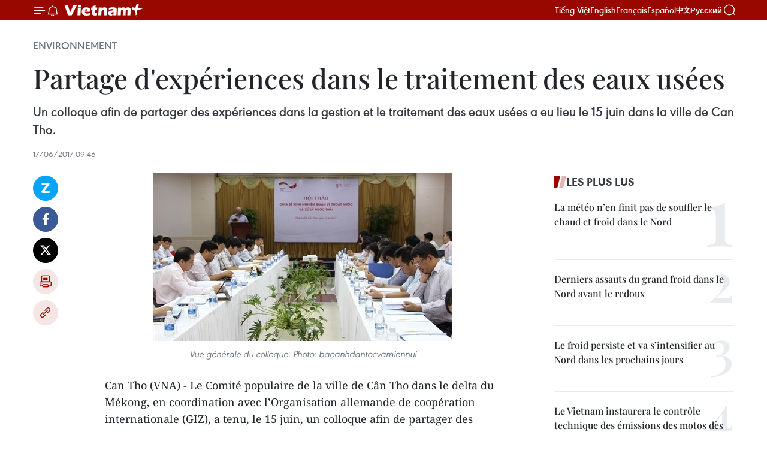

--- FILE ---
content_type: text/html;charset=utf-8
request_url: https://fr.vietnamplus.vn/partage-dexperiences-dans-le-traitement-des-eaux-usees-post90179.vnp
body_size: 21588
content:
<!DOCTYPE html> <html lang="fr" class="fr"> <head> <title>Partage d'expériences dans le traitement des eaux usées | Vietnam+ (VietnamPlus)</title> <meta name="description" content="Un colloque afin de partager des expériences dans la gestion et le traitement des eaux usées a eu lieu le 15 juin dans la ville de Can Tho."/> <meta name="keywords" content=""/> <meta name="news_keywords" content=""/> <meta http-equiv="Content-Type" content="text/html; charset=utf-8" /> <meta http-equiv="X-UA-Compatible" content="IE=edge"/> <meta http-equiv="refresh" content="1800" /> <meta name="revisit-after" content="1 days" /> <meta name="viewport" content="width=device-width, initial-scale=1"> <meta http-equiv="content-language" content="vi" /> <meta name="format-detection" content="telephone=no"/> <meta name="format-detection" content="address=no"/> <meta name="apple-mobile-web-app-capable" content="yes"> <meta name="apple-mobile-web-app-status-bar-style" content="black"> <meta name="apple-mobile-web-app-title" content="Vietnam+ (VietnamPlus)"/> <meta name="referrer" content="no-referrer-when-downgrade"/> <link rel="shortcut icon" href="https://media.vietnamplus.vn/assets/web/styles/img/favicon.ico" type="image/x-icon" /> <link rel="preconnect" href="https://media.vietnamplus.vn"/> <link rel="dns-prefetch" href="https://media.vietnamplus.vn"/> <link rel="preconnect" href="//www.google-analytics.com" /> <link rel="preconnect" href="//www.googletagmanager.com" /> <link rel="preconnect" href="//stc.za.zaloapp.com" /> <link rel="preconnect" href="//fonts.googleapis.com" /> <link rel="preconnect" href="//pagead2.googlesyndication.com"/> <link rel="preconnect" href="//tpc.googlesyndication.com"/> <link rel="preconnect" href="//securepubads.g.doubleclick.net"/> <link rel="preconnect" href="//accounts.google.com"/> <link rel="preconnect" href="//adservice.google.com"/> <link rel="preconnect" href="//adservice.google.com.vn"/> <link rel="preconnect" href="//www.googletagservices.com"/> <link rel="preconnect" href="//partner.googleadservices.com"/> <link rel="preconnect" href="//tpc.googlesyndication.com"/> <link rel="preconnect" href="//za.zdn.vn"/> <link rel="preconnect" href="//sp.zalo.me"/> <link rel="preconnect" href="//connect.facebook.net"/> <link rel="preconnect" href="//www.facebook.com"/> <link rel="dns-prefetch" href="//www.google-analytics.com" /> <link rel="dns-prefetch" href="//www.googletagmanager.com" /> <link rel="dns-prefetch" href="//stc.za.zaloapp.com" /> <link rel="dns-prefetch" href="//fonts.googleapis.com" /> <link rel="dns-prefetch" href="//pagead2.googlesyndication.com"/> <link rel="dns-prefetch" href="//tpc.googlesyndication.com"/> <link rel="dns-prefetch" href="//securepubads.g.doubleclick.net"/> <link rel="dns-prefetch" href="//accounts.google.com"/> <link rel="dns-prefetch" href="//adservice.google.com"/> <link rel="dns-prefetch" href="//adservice.google.com.vn"/> <link rel="dns-prefetch" href="//www.googletagservices.com"/> <link rel="dns-prefetch" href="//partner.googleadservices.com"/> <link rel="dns-prefetch" href="//tpc.googlesyndication.com"/> <link rel="dns-prefetch" href="//za.zdn.vn"/> <link rel="dns-prefetch" href="//sp.zalo.me"/> <link rel="dns-prefetch" href="//connect.facebook.net"/> <link rel="dns-prefetch" href="//www.facebook.com"/> <link rel="dns-prefetch" href="//graph.facebook.com"/> <link rel="dns-prefetch" href="//static.xx.fbcdn.net"/> <link rel="dns-prefetch" href="//staticxx.facebook.com"/> <script> var cmsConfig = { domainDesktop: 'https://fr.vietnamplus.vn', domainMobile: 'https://fr.vietnamplus.vn', domainApi: 'https://fr-api.vietnamplus.vn', domainStatic: 'https://media.vietnamplus.vn', domainLog: 'https://fr-log.vietnamplus.vn', googleAnalytics: 'G\-XG2Q9PW0XH', siteId: 0, pageType: 1, objectId: 90179, adsZone: 369, allowAds: true, adsLazy: true, antiAdblock: true, }; if (window.location.protocol !== 'https:' && window.location.hostname.indexOf('vietnamplus.vn') !== -1) { window.location = 'https://' + window.location.hostname + window.location.pathname + window.location.hash; } var USER_AGENT=window.navigator&&(window.navigator.userAgent||window.navigator.vendor)||window.opera||"",IS_MOBILE=/Android|webOS|iPhone|iPod|BlackBerry|Windows Phone|IEMobile|Mobile Safari|Opera Mini/i.test(USER_AGENT),IS_REDIRECT=!1;function setCookie(e,o,i){var n=new Date,i=(n.setTime(n.getTime()+24*i*60*60*1e3),"expires="+n.toUTCString());document.cookie=e+"="+o+"; "+i+";path=/;"}function getCookie(e){var o=document.cookie.indexOf(e+"="),i=o+e.length+1;return!o&&e!==document.cookie.substring(0,e.length)||-1===o?null:(-1===(e=document.cookie.indexOf(";",i))&&(e=document.cookie.length),unescape(document.cookie.substring(i,e)))}IS_MOBILE&&getCookie("isDesktop")&&(setCookie("isDesktop",1,-1),window.location=window.location.pathname.replace(".amp", ".vnp")+window.location.search,IS_REDIRECT=!0); </script> <script> if(USER_AGENT && USER_AGENT.indexOf("facebot") <= 0 && USER_AGENT.indexOf("facebookexternalhit") <= 0) { var query = ''; var hash = ''; if (window.location.search) query = window.location.search; if (window.location.hash) hash = window.location.hash; var canonicalUrl = 'https://fr.vietnamplus.vn/partage-dexperiences-dans-le-traitement-des-eaux-usees-post90179.vnp' + query + hash ; var curUrl = decodeURIComponent(window.location.href); if(!location.port && canonicalUrl.startsWith("http") && curUrl != canonicalUrl){ window.location.replace(canonicalUrl); } } </script> <meta property="fb:pages" content="120834779440" /> <meta property="fb:app_id" content="1960985707489919" /> <meta name="author" content="Vietnam+ (VietnamPlus)" /> <meta name="copyright" content="Copyright © 2026 by Vietnam+ (VietnamPlus)" /> <meta name="RATING" content="GENERAL" /> <meta name="GENERATOR" content="Vietnam+ (VietnamPlus)" /> <meta content="Vietnam+ (VietnamPlus)" itemprop="sourceOrganization" name="source"/> <meta content="news" itemprop="genre" name="medium"/> <meta name="robots" content="noarchive, max-image-preview:large, index, follow" /> <meta name="GOOGLEBOT" content="noarchive, max-image-preview:large, index, follow" /> <link rel="canonical" href="https://fr.vietnamplus.vn/partage-dexperiences-dans-le-traitement-des-eaux-usees-post90179.vnp" /> <meta property="og:site_name" content="Vietnam+ (VietnamPlus)"/> <meta property="og:rich_attachment" content="true"/> <meta property="og:type" content="article"/> <meta property="og:url" content="https://fr.vietnamplus.vn/partage-dexperiences-dans-le-traitement-des-eaux-usees-post90179.vnp"/> <meta property="og:image" content="https://mediafr.vietnamplus.vn/images/f7bdd265dc3b1373bc7e1f8305ab7b24f8902325715ca735e2bb0c990a186f87eaf21ce9b1acd0797fa9b422ba2b18a9e6e784b3d66c9a87649d6be06cd8e0fa/1_5.jpg.webp"/> <meta property="og:image:width" content="1200"/> <meta property="og:image:height" content="630"/> <meta property="og:title" content="Partage d&#39;expériences dans le traitement des eaux usées"/> <meta property="og:description" content="Un colloque afin de partager des expériences dans la gestion et le traitement des eaux usées a eu lieu le 15 juin dans la ville de Can Tho."/> <meta name="twitter:card" value="summary"/> <meta name="twitter:url" content="https://fr.vietnamplus.vn/partage-dexperiences-dans-le-traitement-des-eaux-usees-post90179.vnp"/> <meta name="twitter:title" content="Partage d&#39;expériences dans le traitement des eaux usées"/> <meta name="twitter:description" content="Un colloque afin de partager des expériences dans la gestion et le traitement des eaux usées a eu lieu le 15 juin dans la ville de Can Tho."/> <meta name="twitter:image" content="https://mediafr.vietnamplus.vn/images/f7bdd265dc3b1373bc7e1f8305ab7b24f8902325715ca735e2bb0c990a186f87eaf21ce9b1acd0797fa9b422ba2b18a9e6e784b3d66c9a87649d6be06cd8e0fa/1_5.jpg.webp"/> <meta name="twitter:site" content="@Vietnam+ (VietnamPlus)"/> <meta name="twitter:creator" content="@Vietnam+ (VietnamPlus)"/> <meta property="article:publisher" content="https://www.facebook.com/VietnamPlus" /> <meta property="article:tag" content=""/> <meta property="article:section" content="Environnement" /> <meta property="article:published_time" content="2017-06-17T16:46:07+0700"/> <meta property="article:modified_time" content="2017-06-17T16:46:07+0700"/> <script type="application/ld+json"> { "@context": "http://schema.org", "@type": "Organization", "name": "Vietnam+ (VietnamPlus)", "url": "https://fr.vietnamplus.vn", "logo": "https://media.vietnamplus.vn/assets/web/styles/img/logo.png", "foundingDate": "2008", "founders": [ { "@type": "Person", "name": "Thông tấn xã Việt Nam (TTXVN)" } ], "address": [ { "@type": "PostalAddress", "streetAddress": "Số 05 Lý Thường Kiệt - Hà Nội - Việt Nam", "addressLocality": "Hà Nội City", "addressRegion": "Northeast", "postalCode": "100000", "addressCountry": "VNM" } ], "contactPoint": [ { "@type": "ContactPoint", "telephone": "+84-243-941-1349", "contactType": "customer service" }, { "@type": "ContactPoint", "telephone": "+84-243-941-1348", "contactType": "customer service" } ], "sameAs": [ "https://www.facebook.com/VietnamPlus", "https://www.tiktok.com/@vietnamplus", "https://twitter.com/vietnamplus", "https://www.youtube.com/c/BaoVietnamPlus" ] } </script> <script type="application/ld+json"> { "@context" : "https://schema.org", "@type" : "WebSite", "name": "Vietnam+ (VietnamPlus)", "url": "https://fr.vietnamplus.vn", "alternateName" : "Báo điện tử VIETNAMPLUS, Cơ quan của Thông tấn xã Việt Nam (TTXVN)", "potentialAction": { "@type": "SearchAction", "target": { "@type": "EntryPoint", "urlTemplate": "https://fr.vietnamplus.vn/search/?q={search_term_string}" }, "query-input": "required name=search_term_string" } } </script> <script type="application/ld+json"> { "@context":"http://schema.org", "@type":"BreadcrumbList", "itemListElement":[ { "@type":"ListItem", "position":1, "item":{ "@id":"https://fr.vietnamplus.vn/environnement/", "name":"Environnement" } } ] } </script> <script type="application/ld+json"> { "@context": "http://schema.org", "@type": "NewsArticle", "mainEntityOfPage":{ "@type":"WebPage", "@id":"https://fr.vietnamplus.vn/partage-dexperiences-dans-le-traitement-des-eaux-usees-post90179.vnp" }, "headline": "Partage d'expériences dans le traitement des eaux usées", "description": "Un colloque afin de partager des expériences dans la gestion et le traitement des eaux usées a eu lieu le 15 juin dans la ville de Can Tho.", "image": { "@type": "ImageObject", "url": "https://mediafr.vietnamplus.vn/images/f7bdd265dc3b1373bc7e1f8305ab7b24f8902325715ca735e2bb0c990a186f87eaf21ce9b1acd0797fa9b422ba2b18a9e6e784b3d66c9a87649d6be06cd8e0fa/1_5.jpg.webp", "width" : 1200, "height" : 675 }, "datePublished": "2017-06-17T16:46:07+0700", "dateModified": "2017-06-17T16:46:07+0700", "author": { "@type": "Person", "name": "" }, "publisher": { "@type": "Organization", "name": "Vietnam+ (VietnamPlus)", "logo": { "@type": "ImageObject", "url": "https://media.vietnamplus.vn/assets/web/styles/img/logo.png" } } } </script> <link rel="preload" href="https://media.vietnamplus.vn/assets/web/styles/css/main.min-1.0.15.css" as="style"> <link rel="preload" href="https://media.vietnamplus.vn/assets/web/js/main.min-1.0.33.js" as="script"> <link rel="preload" href="https://media.vietnamplus.vn/assets/web/js/detail.min-1.0.15.js" as="script"> <link rel="preload" href="https://common.mcms.one/assets/styles/css/vietnamplus-1.0.0.css" as="style"> <link rel="stylesheet" href="https://common.mcms.one/assets/styles/css/vietnamplus-1.0.0.css"> <link id="cms-style" rel="stylesheet" href="https://media.vietnamplus.vn/assets/web/styles/css/main.min-1.0.15.css"> <style>.infographic-page { overflow-x: hidden;
}</style> <script type="text/javascript"> var _metaOgUrl = 'https://fr.vietnamplus.vn/partage-dexperiences-dans-le-traitement-des-eaux-usees-post90179.vnp'; var page_title = document.title; var tracked_url = window.location.pathname + window.location.search + window.location.hash; var cate_path = 'environnement'; if (cate_path.length > 0) { tracked_url = "/" + cate_path + tracked_url; } </script> <script async="" src="https://www.googletagmanager.com/gtag/js?id=G-XG2Q9PW0XH"></script> <script> window.dataLayer = window.dataLayer || []; function gtag(){dataLayer.push(arguments);} gtag('js', new Date()); gtag('config', 'G-XG2Q9PW0XH', {page_path: tracked_url}); </script> <script>window.dataLayer = window.dataLayer || [];dataLayer.push({'pageCategory': '/environnement'});</script> <script> window.dataLayer = window.dataLayer || []; dataLayer.push({ 'event': 'Pageview', 'articleId': '90179', 'articleTitle': 'Partage d'expériences dans le traitement des eaux usées', 'articleCategory': 'Environnement', 'articleAlowAds': true, 'articleType': 'detail', 'articlePublishDate': '2017-06-17T16:46:07+0700', 'articleThumbnail': 'https://mediafr.vietnamplus.vn/images/f7bdd265dc3b1373bc7e1f8305ab7b24f8902325715ca735e2bb0c990a186f87eaf21ce9b1acd0797fa9b422ba2b18a9e6e784b3d66c9a87649d6be06cd8e0fa/1_5.jpg.webp', 'articleShortUrl': 'https://fr.vietnamplus.vn/partage-dexperiences-dans-le-traitement-des-eaux-usees-post90179.vnp', 'articleFullUrl': 'https://fr.vietnamplus.vn/partage-dexperiences-dans-le-traitement-des-eaux-usees-post90179.vnp', }); </script> <script type='text/javascript'> gtag('event', 'article_page',{ 'articleId': '90179', 'articleTitle': 'Partage d'expériences dans le traitement des eaux usées', 'articleCategory': 'Environnement', 'articleAlowAds': true, 'articleType': 'detail', 'articlePublishDate': '2017-06-17T16:46:07+0700', 'articleThumbnail': 'https://mediafr.vietnamplus.vn/images/f7bdd265dc3b1373bc7e1f8305ab7b24f8902325715ca735e2bb0c990a186f87eaf21ce9b1acd0797fa9b422ba2b18a9e6e784b3d66c9a87649d6be06cd8e0fa/1_5.jpg.webp', 'articleShortUrl': 'https://fr.vietnamplus.vn/partage-dexperiences-dans-le-traitement-des-eaux-usees-post90179.vnp', 'articleFullUrl': 'https://fr.vietnamplus.vn/partage-dexperiences-dans-le-traitement-des-eaux-usees-post90179.vnp', }); </script> <script>(function(w,d,s,l,i){w[l]=w[l]||[];w[l].push({'gtm.start': new Date().getTime(),event:'gtm.js'});var f=d.getElementsByTagName(s)[0], j=d.createElement(s),dl=l!='dataLayer'?'&l='+l:'';j.async=true;j.src= 'https://www.googletagmanager.com/gtm.js?id='+i+dl;f.parentNode.insertBefore(j,f); })(window,document,'script','dataLayer','GTM-5WM58F3N');</script> <script type="text/javascript"> !function(){"use strict";function e(e){var t=!(arguments.length>1&&void 0!==arguments[1])||arguments[1],c=document.createElement("script");c.src=e,t?c.type="module":(c.async=!0,c.type="text/javascript",c.setAttribute("nomodule",""));var n=document.getElementsByTagName("script")[0];n.parentNode.insertBefore(c,n)}!function(t,c){!function(t,c,n){var a,o,r;n.accountId=c,null!==(a=t.marfeel)&&void 0!==a||(t.marfeel={}),null!==(o=(r=t.marfeel).cmd)&&void 0!==o||(r.cmd=[]),t.marfeel.config=n;var i="https://sdk.mrf.io/statics";e("".concat(i,"/marfeel-sdk.js?id=").concat(c),!0),e("".concat(i,"/marfeel-sdk.es5.js?id=").concat(c),!1)}(t,c,arguments.length>2&&void 0!==arguments[2]?arguments[2]:{})}(window,2272,{} )}(); </script> <script async src="https://sp.zalo.me/plugins/sdk.js"></script> </head> <body class="detail-page"> <div id="sdaWeb_SdaMasthead" class="rennab rennab-top" data-platform="1" data-position="Web_SdaMasthead"> </div> <header class=" site-header"> <div class="sticky"> <div class="container"> <i class="ic-menu"></i> <i class="ic-bell"></i> <div id="header-news" class="pick-news hidden" data-source="header-latest-news"></div> <a class="small-logo" href="/" title="Vietnam+ (VietnamPlus)">Vietnam+ (VietnamPlus)</a> <ul class="menu"> <li> <a href="https://www.vietnamplus.vn" title="Tiếng Việt" target="_blank">Tiếng Việt</a> </li> <li> <a href="https://en.vietnamplus.vn" title="English" target="_blank" rel="nofollow">English</a> </li> <li> <a href="https://fr.vietnamplus.vn" title="Français" target="_blank" rel="nofollow">Français</a> </li> <li> <a href="https://es.vietnamplus.vn" title="Español" target="_blank" rel="nofollow">Español</a> </li> <li> <a href="https://zh.vietnamplus.vn" title="中文" target="_blank" rel="nofollow">中文</a> </li> <li> <a href="https://ru.vietnamplus.vn" title="Русский" target="_blank" rel="nofollow">Русский</a> </li> </ul> <div class="search-wrapper"> <i class="ic-search"></i> <input type="text" class="search txtsearch" placeholder="Mot clé"> </div> </div> </div> </header> <div class="site-body"> <div id="sdaWeb_SdaBackground" class="rennab " data-platform="1" data-position="Web_SdaBackground"> </div> <div class="container"> <div class="breadcrumb breadcrumb-detail"> <h2 class="main"> <a href="https://fr.vietnamplus.vn/environnement/" title="Environnement" class="active">Environnement</a> </h2> </div> <div id="sdaWeb_SdaTop" class="rennab " data-platform="1" data-position="Web_SdaTop"> </div> <div class="article"> <h1 class="article__title cms-title "> Partage d'expériences dans le traitement des eaux usées </h1> <div class="article__sapo cms-desc"> Un colloque afin de partager des expériences dans la gestion et le traitement des eaux usées a eu lieu le 15 juin dans la ville de Can Tho. </div> <div id="sdaWeb_SdaArticleAfterSapo" class="rennab " data-platform="1" data-position="Web_SdaArticleAfterSapo"> </div> <div class="article__meta"> <time class="time" datetime="2017-06-17T16:46:07+0700" data-time="1497692767" data-friendly="false">samedi 17 juin 2017 16:46</time> <meta class="cms-date" itemprop="datePublished" content="2017-06-17T16:46:07+0700"> </div> <div class="col"> <div class="main-col content-col"> <div class="article__body zce-content-body cms-body" itemprop="articleBody"> <div class="social-pin sticky article__social"> <a href="javascript:void(0);" class="zl zalo-share-button" title="Zalo" data-href="https://fr.vietnamplus.vn/partage-dexperiences-dans-le-traitement-des-eaux-usees-post90179.vnp" data-oaid="4486284411240520426" data-layout="1" data-color="blue" data-customize="true">Zalo</a> <a href="javascript:void(0);" class="item fb" data-href="https://fr.vietnamplus.vn/partage-dexperiences-dans-le-traitement-des-eaux-usees-post90179.vnp" data-rel="facebook" title="Facebook">Facebook</a> <a href="javascript:void(0);" class="item tw" data-href="https://fr.vietnamplus.vn/partage-dexperiences-dans-le-traitement-des-eaux-usees-post90179.vnp" data-rel="twitter" title="Twitter">Twitter</a> <a href="javascript:void(0);" class="bookmark sendbookmark hidden" onclick="ME.sendBookmark(this, 90179);" data-id="90179" title="marque-pages">marque-pages</a> <a href="javascript:void(0);" class="print sendprint" title="Print" data-href="/print-90179.html">Impression</a> <a href="javascript:void(0);" class="item link" data-href="https://fr.vietnamplus.vn/partage-dexperiences-dans-le-traitement-des-eaux-usees-post90179.vnp" data-rel="copy" title="Copy link">Copy link</a> </div> <div class="article-photo"> <a href="/Uploaded_FR/HD1/2017_06_17/1_5.jpg" rel="nofollow" target="_blank"><img alt="Partage d'expériences dans le traitement des eaux usées ảnh 1" src="[data-uri]" class="lazyload cms-photo" data-large-src="https://mediafr.vietnamplus.vn/images/33e0b6e9e64bc3c1817db4b0200c0d1e3a3de8b78cb3f2543f25e71d1f5e40bd94276c32f1c305987e2fd1f275816662/1_5.jpg" data-src="https://mediafr.vietnamplus.vn/images/68f2576c032ecf9e9a26d2c81c381417293ab400b348896fab911fc078af2423f4124defb052b069713c5e4cc0bee081/1_5.jpg" title="Partage d'expériences dans le traitement des eaux usées ảnh 1"></a><span>Vue générale du colloque. Photo: baoanhdantocvamiennui</span>
</div>
<p>Can Tho (VNA) - Le Comité populaire de la ville de Cân Tho dans le delta du Mékong, en coordination avec l’Organisation allemande de coopération internationale (GIZ), a tenu, le 15 juin, un colloque afin de partager des expériences dans la gestion et le traitement des eaux usées.</p>
<p>Y ont participé ​des représentants du Service de la Construction de sept provinces et villes que sont Cân Tho, Trà Vinh, An Giang, Soc Trang (au Sud), Khanh Hoà, Binh Dinh, Quang Ngai (au Centre).</p>
<div class="sda_middle"> <div id="sdaWeb_SdaArticleMiddle" class="rennab fyi" data-platform="1" data-position="Web_SdaArticleMiddle"> </div>
</div>
<p>Selon les représentants des provinces d’An Giang, de Binh Dinh, de Soc Trang et de Quang Ngai, leur localité devait faire face à de nombreux défis dans le drainage des eaux usées dans les villes, les zones industrielles, les villages de métier, etc. En particulier, il manque ​selon eux des technologies de traitement des eaux usées, de construction d’un système d’évacuation d​e celles-ci, etc.</p>
<div class="sda_middle"> <div id="sdaWeb_SdaArticleMiddle1" class="rennab fyi" data-platform="1" data-position="Web_SdaArticleMiddle1"> </div>
</div>
<p>Trinh Nam Trung, vice-directeur du Service de la Construction de la province d’An Giang, a souligné qu’afin d’obtenir de bons résultats dans le drainage et le traitement des eaux usées, les localités devr​ont ​planifier le développement socio-économique, l​es nouvelles agglomérations, l’industrie des services, les infrastructures, le drainage des eaux usées, etc. En particulier, elles devront élaborer ​des programmes et projets d’évacuation et de traitement des eaux usées.</p>
<p>Selon Mme. Nguyên Kim Hoàng, chargée des infrastructures techniques ​au Service de Construction de la province de Cân Tho, les localités devr​ont élaborer des stratégies d’amélioration du système de traitement et d’évacuation des eaux usées conformes à leur situation socio-économique, sensibiliser l​eur population à la protection de l’environnement, choisir un modèle d'investissement efficace, etc. -NDEL/VNA</p> <div id="sdaWeb_SdaArticleAfterBody" class="rennab " data-platform="1" data-position="Web_SdaArticleAfterBody"> </div> </div> <div id="sdaWeb_SdaArticleAfterTag" class="rennab " data-platform="1" data-position="Web_SdaArticleAfterTag"> </div> <div class="wrap-social"> <div class="social-pin article__social"> <a href="javascript:void(0);" class="zl zalo-share-button" title="Zalo" data-href="https://fr.vietnamplus.vn/partage-dexperiences-dans-le-traitement-des-eaux-usees-post90179.vnp" data-oaid="4486284411240520426" data-layout="1" data-color="blue" data-customize="true">Zalo</a> <a href="javascript:void(0);" class="item fb" data-href="https://fr.vietnamplus.vn/partage-dexperiences-dans-le-traitement-des-eaux-usees-post90179.vnp" data-rel="facebook" title="Facebook">Facebook</a> <a href="javascript:void(0);" class="item tw" data-href="https://fr.vietnamplus.vn/partage-dexperiences-dans-le-traitement-des-eaux-usees-post90179.vnp" data-rel="twitter" title="Twitter">Twitter</a> <a href="javascript:void(0);" class="bookmark sendbookmark hidden" onclick="ME.sendBookmark(this, 90179);" data-id="90179" title="marque-pages">marque-pages</a> <a href="javascript:void(0);" class="print sendprint" title="Print" data-href="/print-90179.html">Impression</a> <a href="javascript:void(0);" class="item link" data-href="https://fr.vietnamplus.vn/partage-dexperiences-dans-le-traitement-des-eaux-usees-post90179.vnp" data-rel="copy" title="Copy link">Copy link</a> </div> <a href="https://news.google.com/publications/CAAqBwgKMN-18wowlLWFAw?hl=vi&gl=VN&ceid=VN%3Avi" class="google-news" target="_blank" title="Google News">Suivez VietnamPlus</a> </div> <div id="sdaWeb_SdaArticleAfterBody1" class="rennab " data-platform="1" data-position="Web_SdaArticleAfterBody1"> </div> <div id="sdaWeb_SdaArticleAfterBody2" class="rennab " data-platform="1" data-position="Web_SdaArticleAfterBody2"> </div> <div class="timeline secondary"> <h3 class="box-heading"> <a href="https://fr.vietnamplus.vn/environnement/" title="Environnement" class="title"> Voir plus </a> </h3> <div class="box-content content-list" data-source="recommendation-369"> <article class="story" data-id="257824"> <figure class="story__thumb"> <a class="cms-link" href="https://fr.vietnamplus.vn/le-gaz-naturel-un-atout-majeur-pour-atteindre-la-neutralite-carbone-a-lhorizon-2050-post257824.vnp" title="Le gaz naturel, un atout majeur pour atteindre la neutralité carbone à l’horizon 2050"> <img class="lazyload" src="[data-uri]" data-src="https://mediafr.vietnamplus.vn/images/99744cc23496dda1191ab041b5e7183969aeb92eeeeb300068f72f5d1d715c6f4ad60dee2dfe13ae10bf9a05da797354/1-4056.jpg.webp" data-srcset="https://mediafr.vietnamplus.vn/images/99744cc23496dda1191ab041b5e7183969aeb92eeeeb300068f72f5d1d715c6f4ad60dee2dfe13ae10bf9a05da797354/1-4056.jpg.webp 1x, https://mediafr.vietnamplus.vn/images/b45f905f8a1d998e7735114b0aa991f069aeb92eeeeb300068f72f5d1d715c6f4ad60dee2dfe13ae10bf9a05da797354/1-4056.jpg.webp 2x" alt="Panorama de l&#39;atelier. Photo / VNA"> <noscript><img src="https://mediafr.vietnamplus.vn/images/99744cc23496dda1191ab041b5e7183969aeb92eeeeb300068f72f5d1d715c6f4ad60dee2dfe13ae10bf9a05da797354/1-4056.jpg.webp" srcset="https://mediafr.vietnamplus.vn/images/99744cc23496dda1191ab041b5e7183969aeb92eeeeb300068f72f5d1d715c6f4ad60dee2dfe13ae10bf9a05da797354/1-4056.jpg.webp 1x, https://mediafr.vietnamplus.vn/images/b45f905f8a1d998e7735114b0aa991f069aeb92eeeeb300068f72f5d1d715c6f4ad60dee2dfe13ae10bf9a05da797354/1-4056.jpg.webp 2x" alt="Panorama de l&#39;atelier. Photo / VNA" class="image-fallback"></noscript> </a> </figure> <h2 class="story__heading" data-tracking="257824"> <a class=" cms-link" href="https://fr.vietnamplus.vn/le-gaz-naturel-un-atout-majeur-pour-atteindre-la-neutralite-carbone-a-lhorizon-2050-post257824.vnp" title="Le gaz naturel, un atout majeur pour atteindre la neutralité carbone à l’horizon 2050"> Le gaz naturel, un atout majeur pour atteindre la neutralité carbone à l’horizon 2050 </a> </h2> <time class="time" datetime="2026-01-22T16:57:28+0700" data-time="1769075848"> 22/01/2026 16:57 </time> <div class="story__summary story__shorten"> <p>Face à la hausse rapide de la demande énergétique et aux impacts croissants du changement climatique, le Vietnam mise sur le gaz naturel comme levier central de la transition énergétique, conciliant sécurité d’approvisionnement, compétitivité économique et neutralité carbone d’ici 2050.</p> </div> </article> <article class="story" data-id="257818"> <figure class="story__thumb"> <a class="cms-link" href="https://fr.vietnamplus.vn/le-vietnam-met-en-place-une-bourse-nationale-du-carbone-post257818.vnp" title="Le Vietnam met en place une bourse nationale du carbone"> <img class="lazyload" src="[data-uri]" data-src="https://mediafr.vietnamplus.vn/images/44f872b41ffffe837e595148a04b9807f996fcd4d0a7ebc43dd250463b42ee6b4831f951f3e2f9ae8fb0fb5b0504d5cb2878141424da50d509f89e93871a987145ecce224412c4719ebd1663feaf5803/marche-du-carbone-vneconomyvn.jpg.webp" data-srcset="https://mediafr.vietnamplus.vn/images/44f872b41ffffe837e595148a04b9807f996fcd4d0a7ebc43dd250463b42ee6b4831f951f3e2f9ae8fb0fb5b0504d5cb2878141424da50d509f89e93871a987145ecce224412c4719ebd1663feaf5803/marche-du-carbone-vneconomyvn.jpg.webp 1x, https://mediafr.vietnamplus.vn/images/5d0deb09e2c673469c8d47bdf1f528e4f996fcd4d0a7ebc43dd250463b42ee6b4831f951f3e2f9ae8fb0fb5b0504d5cb2878141424da50d509f89e93871a987145ecce224412c4719ebd1663feaf5803/marche-du-carbone-vneconomyvn.jpg.webp 2x" alt="Le Vietnam va exploiter son marché de crédits carbone à titre expérimental sans aucune vente à l&#39;étranger ainsi que la réglementation sur les échanges de crédits avec les marchés régional et mondial. Photo: vneconomy.vn"> <noscript><img src="https://mediafr.vietnamplus.vn/images/44f872b41ffffe837e595148a04b9807f996fcd4d0a7ebc43dd250463b42ee6b4831f951f3e2f9ae8fb0fb5b0504d5cb2878141424da50d509f89e93871a987145ecce224412c4719ebd1663feaf5803/marche-du-carbone-vneconomyvn.jpg.webp" srcset="https://mediafr.vietnamplus.vn/images/44f872b41ffffe837e595148a04b9807f996fcd4d0a7ebc43dd250463b42ee6b4831f951f3e2f9ae8fb0fb5b0504d5cb2878141424da50d509f89e93871a987145ecce224412c4719ebd1663feaf5803/marche-du-carbone-vneconomyvn.jpg.webp 1x, https://mediafr.vietnamplus.vn/images/5d0deb09e2c673469c8d47bdf1f528e4f996fcd4d0a7ebc43dd250463b42ee6b4831f951f3e2f9ae8fb0fb5b0504d5cb2878141424da50d509f89e93871a987145ecce224412c4719ebd1663feaf5803/marche-du-carbone-vneconomyvn.jpg.webp 2x" alt="Le Vietnam va exploiter son marché de crédits carbone à titre expérimental sans aucune vente à l&#39;étranger ainsi que la réglementation sur les échanges de crédits avec les marchés régional et mondial. Photo: vneconomy.vn" class="image-fallback"></noscript> </a> </figure> <h2 class="story__heading" data-tracking="257818"> <a class=" cms-link" href="https://fr.vietnamplus.vn/le-vietnam-met-en-place-une-bourse-nationale-du-carbone-post257818.vnp" title="Le Vietnam met en place une bourse nationale du carbone"> Le Vietnam met en place une bourse nationale du carbone </a> </h2> <time class="time" datetime="2026-01-22T16:00:00+0700" data-time="1769072400"> 22/01/2026 16:00 </time> <div class="story__summary story__shorten"> <p>Le décret n°29/2026/ND-CP, daté du 19 janvier 2026, réglemente les activités liées à la plateforme nationale d’échange de quotas d’émission de carbone, telles que l’enregistrement, le codage national, le transfert de propriété, la conservation, la négociation et le règlement des quotas d’émission de gaz à effet de serre (GES) et des crédits carbone éligibles.</p> </div> </article> <article class="story" data-id="257806"> <figure class="story__thumb"> <a class="cms-link" href="https://fr.vietnamplus.vn/14e-congres-nationaldu-parti-un-nouveau-socle-pour-des-moteurs-de-croissance-verte-post257806.vnp" title="14e Congrès nationaldu Parti : Un nouveau socle pour des moteurs de croissance verte"> <img class="lazyload" src="[data-uri]" data-src="https://mediafr.vietnamplus.vn/images/99744cc23496dda1191ab041b5e718397cea1a02364bce0338a97dbcf6aacdccc1e3926a2ba299c6bbe6ecee63638277/1-861.jpg.webp" data-srcset="https://mediafr.vietnamplus.vn/images/99744cc23496dda1191ab041b5e718397cea1a02364bce0338a97dbcf6aacdccc1e3926a2ba299c6bbe6ecee63638277/1-861.jpg.webp 1x, https://mediafr.vietnamplus.vn/images/b45f905f8a1d998e7735114b0aa991f07cea1a02364bce0338a97dbcf6aacdccc1e3926a2ba299c6bbe6ecee63638277/1-861.jpg.webp 2x" alt="Des politiques de rupture, mises en œuvre avec célérité, nourrissent de fortes attentes de la population quant à une amélioration de la qualité de vie. Photo : VNA"> <noscript><img src="https://mediafr.vietnamplus.vn/images/99744cc23496dda1191ab041b5e718397cea1a02364bce0338a97dbcf6aacdccc1e3926a2ba299c6bbe6ecee63638277/1-861.jpg.webp" srcset="https://mediafr.vietnamplus.vn/images/99744cc23496dda1191ab041b5e718397cea1a02364bce0338a97dbcf6aacdccc1e3926a2ba299c6bbe6ecee63638277/1-861.jpg.webp 1x, https://mediafr.vietnamplus.vn/images/b45f905f8a1d998e7735114b0aa991f07cea1a02364bce0338a97dbcf6aacdccc1e3926a2ba299c6bbe6ecee63638277/1-861.jpg.webp 2x" alt="Des politiques de rupture, mises en œuvre avec célérité, nourrissent de fortes attentes de la population quant à une amélioration de la qualité de vie. Photo : VNA" class="image-fallback"></noscript> </a> </figure> <h2 class="story__heading" data-tracking="257806"> <a class=" cms-link" href="https://fr.vietnamplus.vn/14e-congres-nationaldu-parti-un-nouveau-socle-pour-des-moteurs-de-croissance-verte-post257806.vnp" title="14e Congrès nationaldu Parti : Un nouveau socle pour des moteurs de croissance verte"> 14e Congrès nationaldu Parti : Un nouveau socle pour des moteurs de croissance verte </a> </h2> <time class="time" datetime="2026-01-22T14:58:06+0700" data-time="1769068686"> 22/01/2026 14:58 </time> <div class="story__summary story__shorten"> <p>La période 2021-2025 marque un tournant majeur pour le secteur de l’agriculture et de l’environnement, la restructuration ne se limitant plus à des ajustements techniques de la production, mais s’inscrivant dans une refonte globale de la pensée du développement.</p> </div> </article> <article class="story" data-id="257803"> <figure class="story__thumb"> <a class="cms-link" href="https://fr.vietnamplus.vn/derniers-assauts-du-grand-froid-dans-le-nord-avant-le-redoux-post257803.vnp" title="Derniers assauts du grand froid dans le Nord avant le redoux"> <img class="lazyload" src="[data-uri]" data-src="https://mediafr.vietnamplus.vn/images/44f872b41ffffe837e595148a04b9807f996fcd4d0a7ebc43dd250463b42ee6b1e41a83a6250a21742e28b67e15141f1eebc0b402d020c64ae153eb4a8bd6e30/giaoducthoidaivn.jpg.webp" data-srcset="https://mediafr.vietnamplus.vn/images/44f872b41ffffe837e595148a04b9807f996fcd4d0a7ebc43dd250463b42ee6b1e41a83a6250a21742e28b67e15141f1eebc0b402d020c64ae153eb4a8bd6e30/giaoducthoidaivn.jpg.webp 1x, https://mediafr.vietnamplus.vn/images/5d0deb09e2c673469c8d47bdf1f528e4f996fcd4d0a7ebc43dd250463b42ee6b1e41a83a6250a21742e28b67e15141f1eebc0b402d020c64ae153eb4a8bd6e30/giaoducthoidaivn.jpg.webp 2x" alt="Le froid joue les prolongations et nous allons grelotter jusqu’à la fin de la semaine. Photo: giaoducthoidai.vn"> <noscript><img src="https://mediafr.vietnamplus.vn/images/44f872b41ffffe837e595148a04b9807f996fcd4d0a7ebc43dd250463b42ee6b1e41a83a6250a21742e28b67e15141f1eebc0b402d020c64ae153eb4a8bd6e30/giaoducthoidaivn.jpg.webp" srcset="https://mediafr.vietnamplus.vn/images/44f872b41ffffe837e595148a04b9807f996fcd4d0a7ebc43dd250463b42ee6b1e41a83a6250a21742e28b67e15141f1eebc0b402d020c64ae153eb4a8bd6e30/giaoducthoidaivn.jpg.webp 1x, https://mediafr.vietnamplus.vn/images/5d0deb09e2c673469c8d47bdf1f528e4f996fcd4d0a7ebc43dd250463b42ee6b1e41a83a6250a21742e28b67e15141f1eebc0b402d020c64ae153eb4a8bd6e30/giaoducthoidaivn.jpg.webp 2x" alt="Le froid joue les prolongations et nous allons grelotter jusqu’à la fin de la semaine. Photo: giaoducthoidai.vn" class="image-fallback"></noscript> </a> </figure> <h2 class="story__heading" data-tracking="257803"> <a class=" cms-link" href="https://fr.vietnamplus.vn/derniers-assauts-du-grand-froid-dans-le-nord-avant-le-redoux-post257803.vnp" title="Derniers assauts du grand froid dans le Nord avant le redoux"> Derniers assauts du grand froid dans le Nord avant le redoux </a> </h2> <time class="time" datetime="2026-01-22T14:00:00+0700" data-time="1769065200"> 22/01/2026 14:00 </time> <div class="story__summary story__shorten"> <p>Le Nord du Vietnam connaît sa vague de froid la plus intense depuis le début de l’hiver, avec des températures minimales atteignant 0,2 °C, mais un lent redoux devrait se mettre en place à partir du 24 janvier.</p> </div> </article> <article class="story" data-id="257752"> <figure class="story__thumb"> <a class="cms-link" href="https://fr.vietnamplus.vn/les-temperatures-vont-continuer-a-chuter-dans-le-nord-post257752.vnp" title="Les températures vont continuer à chuter dans le Nord"> <img class="lazyload" src="[data-uri]" data-src="https://mediafr.vietnamplus.vn/images/44f872b41ffffe837e595148a04b980744f0fdf55541b121348d357ed75be8837ff1a0d0b8bffa30f81ebda3139bdf3cbc641214598d56ebf6ac7b349144c1fa/dan-tri.jpg.webp" data-srcset="https://mediafr.vietnamplus.vn/images/44f872b41ffffe837e595148a04b980744f0fdf55541b121348d357ed75be8837ff1a0d0b8bffa30f81ebda3139bdf3cbc641214598d56ebf6ac7b349144c1fa/dan-tri.jpg.webp 1x, https://mediafr.vietnamplus.vn/images/5d0deb09e2c673469c8d47bdf1f528e444f0fdf55541b121348d357ed75be8837ff1a0d0b8bffa30f81ebda3139bdf3cbc641214598d56ebf6ac7b349144c1fa/dan-tri.jpg.webp 2x" alt="Une vague de froid apporte un froid intense au Nord du Vietnam. Photo: Dân tri"> <noscript><img src="https://mediafr.vietnamplus.vn/images/44f872b41ffffe837e595148a04b980744f0fdf55541b121348d357ed75be8837ff1a0d0b8bffa30f81ebda3139bdf3cbc641214598d56ebf6ac7b349144c1fa/dan-tri.jpg.webp" srcset="https://mediafr.vietnamplus.vn/images/44f872b41ffffe837e595148a04b980744f0fdf55541b121348d357ed75be8837ff1a0d0b8bffa30f81ebda3139bdf3cbc641214598d56ebf6ac7b349144c1fa/dan-tri.jpg.webp 1x, https://mediafr.vietnamplus.vn/images/5d0deb09e2c673469c8d47bdf1f528e444f0fdf55541b121348d357ed75be8837ff1a0d0b8bffa30f81ebda3139bdf3cbc641214598d56ebf6ac7b349144c1fa/dan-tri.jpg.webp 2x" alt="Une vague de froid apporte un froid intense au Nord du Vietnam. Photo: Dân tri" class="image-fallback"></noscript> </a> </figure> <h2 class="story__heading" data-tracking="257752"> <a class=" cms-link" href="https://fr.vietnamplus.vn/les-temperatures-vont-continuer-a-chuter-dans-le-nord-post257752.vnp" title="Les températures vont continuer à chuter dans le Nord"> Les températures vont continuer à chuter dans le Nord </a> </h2> <time class="time" datetime="2026-01-21T10:30:00+0700" data-time="1768966200"> 21/01/2026 10:30 </time> <div class="story__summary story__shorten"> <p>Le front froid devrait entraîner une nouvelle baisse des températures dans le Nord du pays, jeudi 22 janvier, certaines régions enregistrant des températures inférieures à 6°C.</p> </div> </article> <div id="sdaWeb_SdaNative1" class="rennab " data-platform="1" data-position="Web_SdaNative1"> </div> <article class="story" data-id="257613"> <figure class="story__thumb"> <a class="cms-link" href="https://fr.vietnamplus.vn/le-traite-sur-la-haute-mer-ouvre-de-vastes-perspectives-de-cooperation-pour-le-vietnam-post257613.vnp" title="Le Traité sur la haute mer ouvre de vastes perspectives de coopération pour le Vietnam"> <img class="lazyload" src="[data-uri]" data-src="https://mediafr.vietnamplus.vn/images/09bba8fe1e0bab5788885f766dd43fbbacb6298c05f2717b731ce261083aa0fc714bd3084536b0bf8457c5930e1bc25c/ae.jpg.webp" data-srcset="https://mediafr.vietnamplus.vn/images/09bba8fe1e0bab5788885f766dd43fbbacb6298c05f2717b731ce261083aa0fc714bd3084536b0bf8457c5930e1bc25c/ae.jpg.webp 1x, https://mediafr.vietnamplus.vn/images/3a31c05c87ed42e2ee7840c780802e73acb6298c05f2717b731ce261083aa0fc714bd3084536b0bf8457c5930e1bc25c/ae.jpg.webp 2x" alt="Le vice-ministre permanent des Affaires étrangères, Nguyen Minh Vu. Photo : VNA"> <noscript><img src="https://mediafr.vietnamplus.vn/images/09bba8fe1e0bab5788885f766dd43fbbacb6298c05f2717b731ce261083aa0fc714bd3084536b0bf8457c5930e1bc25c/ae.jpg.webp" srcset="https://mediafr.vietnamplus.vn/images/09bba8fe1e0bab5788885f766dd43fbbacb6298c05f2717b731ce261083aa0fc714bd3084536b0bf8457c5930e1bc25c/ae.jpg.webp 1x, https://mediafr.vietnamplus.vn/images/3a31c05c87ed42e2ee7840c780802e73acb6298c05f2717b731ce261083aa0fc714bd3084536b0bf8457c5930e1bc25c/ae.jpg.webp 2x" alt="Le vice-ministre permanent des Affaires étrangères, Nguyen Minh Vu. Photo : VNA" class="image-fallback"></noscript> </a> </figure> <h2 class="story__heading" data-tracking="257613"> <a class=" cms-link" href="https://fr.vietnamplus.vn/le-traite-sur-la-haute-mer-ouvre-de-vastes-perspectives-de-cooperation-pour-le-vietnam-post257613.vnp" title="Le Traité sur la haute mer ouvre de vastes perspectives de coopération pour le Vietnam"> Le Traité sur la haute mer ouvre de vastes perspectives de coopération pour le Vietnam </a> </h2> <time class="time" datetime="2026-01-18T16:32:53+0700" data-time="1768728773"> 18/01/2026 16:32 </time> <div class="story__summary story__shorten"> <p>Le Traité sur la haute mer constitue le premier cadre juridique global consacré à la conservation et à l’utilisation durable de la biodiversité marine dans les zones situées au-delà des juridictions nationales, couvrant plus de 60 % des océans.</p> </div> </article> <article class="story" data-id="257592"> <figure class="story__thumb"> <a class="cms-link" href="https://fr.vietnamplus.vn/le-vietnam-passera-officiellement-aux-biocarburants-a-compter-du-1er-juin-2026-post257592.vnp" title="Le Vietnam passera officiellement aux biocarburants à compter du 1er juin 2026"> <img class="lazyload" src="[data-uri]" data-src="https://mediafr.vietnamplus.vn/images/99744cc23496dda1191ab041b5e71839bc85bc3302d73aad989ae1c77cf678340039dd5fdf3166611da497175b58cbe8/1-4509.jpg.webp" data-srcset="https://mediafr.vietnamplus.vn/images/99744cc23496dda1191ab041b5e71839bc85bc3302d73aad989ae1c77cf678340039dd5fdf3166611da497175b58cbe8/1-4509.jpg.webp 1x, https://mediafr.vietnamplus.vn/images/b45f905f8a1d998e7735114b0aa991f0bc85bc3302d73aad989ae1c77cf678340039dd5fdf3166611da497175b58cbe8/1-4509.jpg.webp 2x" alt="PVOIL poursuit la modernisation, la conversion et l&#39;expansion de ses stations-service proposant du carburant E10 et est prête à mettre en œuvre sa feuille de route pour ce carburant. (Photo publiée par VNA)"> <noscript><img src="https://mediafr.vietnamplus.vn/images/99744cc23496dda1191ab041b5e71839bc85bc3302d73aad989ae1c77cf678340039dd5fdf3166611da497175b58cbe8/1-4509.jpg.webp" srcset="https://mediafr.vietnamplus.vn/images/99744cc23496dda1191ab041b5e71839bc85bc3302d73aad989ae1c77cf678340039dd5fdf3166611da497175b58cbe8/1-4509.jpg.webp 1x, https://mediafr.vietnamplus.vn/images/b45f905f8a1d998e7735114b0aa991f0bc85bc3302d73aad989ae1c77cf678340039dd5fdf3166611da497175b58cbe8/1-4509.jpg.webp 2x" alt="PVOIL poursuit la modernisation, la conversion et l&#39;expansion de ses stations-service proposant du carburant E10 et est prête à mettre en œuvre sa feuille de route pour ce carburant. (Photo publiée par VNA)" class="image-fallback"></noscript> </a> </figure> <h2 class="story__heading" data-tracking="257592"> <a class=" cms-link" href="https://fr.vietnamplus.vn/le-vietnam-passera-officiellement-aux-biocarburants-a-compter-du-1er-juin-2026-post257592.vnp" title="Le Vietnam passera officiellement aux biocarburants à compter du 1er juin 2026"> Le Vietnam passera officiellement aux biocarburants à compter du 1er juin 2026 </a> </h2> <time class="time" datetime="2026-01-17T09:17:42+0700" data-time="1768616262"> 17/01/2026 09:17 </time> <div class="story__summary story__shorten"> <p>Le Vietnam effectuera officiellement la transition vers l'utilisation des biocarburants E5 et E10 à compter du 1er juin 2026, conformément à une feuille de route élaborée sur plusieurs années par le gouvernement et les ministères et secteurs concernés.</p> </div> </article> <article class="story" data-id="257556"> <figure class="story__thumb"> <a class="cms-link" href="https://fr.vietnamplus.vn/le-froid-persiste-et-va-sintensifier-au-nord-dans-les-prochains-jours-post257556.vnp" title="Le froid persiste et va s’intensifier au Nord dans les prochains jours"> <img class="lazyload" src="[data-uri]" data-src="https://mediafr.vietnamplus.vn/images/44f872b41ffffe837e595148a04b98074d304bf8a5682bb10911853abf1229576b70325903599963a75eefda17f7c86c45ecce224412c4719ebd1663feaf5803/enfants-froid.jpg.webp" data-srcset="https://mediafr.vietnamplus.vn/images/44f872b41ffffe837e595148a04b98074d304bf8a5682bb10911853abf1229576b70325903599963a75eefda17f7c86c45ecce224412c4719ebd1663feaf5803/enfants-froid.jpg.webp 1x, https://mediafr.vietnamplus.vn/images/5d0deb09e2c673469c8d47bdf1f528e44d304bf8a5682bb10911853abf1229576b70325903599963a75eefda17f7c86c45ecce224412c4719ebd1663feaf5803/enfants-froid.jpg.webp 2x" alt="Le corps a ses raisons que le froid ignore. Charge désormais de nous emmitoufler sous plusieurs couches de vêtements chauds pour ne pas attraper le fameux &#34;coup de froid&#34; ou la pelletée de maladie hivernale que le froid charrie. Photo: VNA"> <noscript><img src="https://mediafr.vietnamplus.vn/images/44f872b41ffffe837e595148a04b98074d304bf8a5682bb10911853abf1229576b70325903599963a75eefda17f7c86c45ecce224412c4719ebd1663feaf5803/enfants-froid.jpg.webp" srcset="https://mediafr.vietnamplus.vn/images/44f872b41ffffe837e595148a04b98074d304bf8a5682bb10911853abf1229576b70325903599963a75eefda17f7c86c45ecce224412c4719ebd1663feaf5803/enfants-froid.jpg.webp 1x, https://mediafr.vietnamplus.vn/images/5d0deb09e2c673469c8d47bdf1f528e44d304bf8a5682bb10911853abf1229576b70325903599963a75eefda17f7c86c45ecce224412c4719ebd1663feaf5803/enfants-froid.jpg.webp 2x" alt="Le corps a ses raisons que le froid ignore. Charge désormais de nous emmitoufler sous plusieurs couches de vêtements chauds pour ne pas attraper le fameux &#34;coup de froid&#34; ou la pelletée de maladie hivernale que le froid charrie. Photo: VNA" class="image-fallback"></noscript> </a> </figure> <h2 class="story__heading" data-tracking="257556"> <a class=" cms-link" href="https://fr.vietnamplus.vn/le-froid-persiste-et-va-sintensifier-au-nord-dans-les-prochains-jours-post257556.vnp" title="Le froid persiste et va s’intensifier au Nord dans les prochains jours"> Le froid persiste et va s’intensifier au Nord dans les prochains jours </a> </h2> <time class="time" datetime="2026-01-16T14:15:00+0700" data-time="1768547700"> 16/01/2026 14:15 </time> <div class="story__summary story__shorten"> <p>Le Nord devrait être touché par une forte mousson du nord-est entre la fin janvier et le 21 janvier, apportant pluies et une chute brutale des températures qui risque de provoquer un refroidissement intense dans les prochains jours, selon le Centre national de prévision hydrométéorologique.</p> </div> </article> <article class="story" data-id="257516"> <figure class="story__thumb"> <a class="cms-link" href="https://fr.vietnamplus.vn/14e-congres-du-parti-temps-sec-a-hanoi-le-jour-de-louverture-post257516.vnp" title="14e Congrès du Parti : temps sec à Hanoï le jour de l’ouverture"> <img class="lazyload" src="[data-uri]" data-src="https://mediafr.vietnamplus.vn/images/cab7b1bdcfee992d98b27983efe908ae382f36d0e79ac97aec82a7c95efcaba9325e349a56503b1cc48c4556b51d12a9/hanoi.jpg.webp" data-srcset="https://mediafr.vietnamplus.vn/images/cab7b1bdcfee992d98b27983efe908ae382f36d0e79ac97aec82a7c95efcaba9325e349a56503b1cc48c4556b51d12a9/hanoi.jpg.webp 1x, https://mediafr.vietnamplus.vn/images/156ec659313cbeba9b7c8186b65fa5a4382f36d0e79ac97aec82a7c95efcaba9325e349a56503b1cc48c4556b51d12a9/hanoi.jpg.webp 2x" alt="Des panneaux, des affiches et des emblèmes du 14e Congrès national du Parti sont déployés dans les rues de Hanoï. Photo : VNA"> <noscript><img src="https://mediafr.vietnamplus.vn/images/cab7b1bdcfee992d98b27983efe908ae382f36d0e79ac97aec82a7c95efcaba9325e349a56503b1cc48c4556b51d12a9/hanoi.jpg.webp" srcset="https://mediafr.vietnamplus.vn/images/cab7b1bdcfee992d98b27983efe908ae382f36d0e79ac97aec82a7c95efcaba9325e349a56503b1cc48c4556b51d12a9/hanoi.jpg.webp 1x, https://mediafr.vietnamplus.vn/images/156ec659313cbeba9b7c8186b65fa5a4382f36d0e79ac97aec82a7c95efcaba9325e349a56503b1cc48c4556b51d12a9/hanoi.jpg.webp 2x" alt="Des panneaux, des affiches et des emblèmes du 14e Congrès national du Parti sont déployés dans les rues de Hanoï. Photo : VNA" class="image-fallback"></noscript> </a> </figure> <h2 class="story__heading" data-tracking="257516"> <a class=" cms-link" href="https://fr.vietnamplus.vn/14e-congres-du-parti-temps-sec-a-hanoi-le-jour-de-louverture-post257516.vnp" title="14e Congrès du Parti : temps sec à Hanoï le jour de l’ouverture"> 14e Congrès du Parti : temps sec à Hanoï le jour de l’ouverture </a> </h2> <time class="time" datetime="2026-01-15T19:02:50+0700" data-time="1768478570"> 15/01/2026 19:02 </time> <div class="story__summary story__shorten"> <p>Hanoï devrait connaître un temps sec et ensoleillé le jour de l’ouverture du 14e Congrès national du Parti communiste du Vietnam.</p> </div> </article> <article class="story" data-id="257466"> <figure class="story__thumb"> <a class="cms-link" href="https://fr.vietnamplus.vn/atteindre-la-neutralite-carbone-dici-2050-est-une-mission-politique-nationale-selon-le-pm-post257466.vnp" title="Atteindre la neutralité carbone d’ici 2050 est une mission politique nationale, selon le PM"> <img class="lazyload" src="[data-uri]" data-src="https://mediafr.vietnamplus.vn/images/09bba8fe1e0bab5788885f766dd43fbbe8d2338d1279892c5e3c4954623dd0eff4a06ee021b89696c1953e8c26395ea7/chinh.jpg.webp" data-srcset="https://mediafr.vietnamplus.vn/images/09bba8fe1e0bab5788885f766dd43fbbe8d2338d1279892c5e3c4954623dd0eff4a06ee021b89696c1953e8c26395ea7/chinh.jpg.webp 1x, https://mediafr.vietnamplus.vn/images/3a31c05c87ed42e2ee7840c780802e73e8d2338d1279892c5e3c4954623dd0eff4a06ee021b89696c1953e8c26395ea7/chinh.jpg.webp 2x" alt="La 6e réunion du Comité directeur national chargé de la mise en œuvre des engagements du Vietnam pris lors de la COP26 s’est tenu à Hanoï, en présence du Premier ministre Pham Minh Chinh. Photo : VNA"> <noscript><img src="https://mediafr.vietnamplus.vn/images/09bba8fe1e0bab5788885f766dd43fbbe8d2338d1279892c5e3c4954623dd0eff4a06ee021b89696c1953e8c26395ea7/chinh.jpg.webp" srcset="https://mediafr.vietnamplus.vn/images/09bba8fe1e0bab5788885f766dd43fbbe8d2338d1279892c5e3c4954623dd0eff4a06ee021b89696c1953e8c26395ea7/chinh.jpg.webp 1x, https://mediafr.vietnamplus.vn/images/3a31c05c87ed42e2ee7840c780802e73e8d2338d1279892c5e3c4954623dd0eff4a06ee021b89696c1953e8c26395ea7/chinh.jpg.webp 2x" alt="La 6e réunion du Comité directeur national chargé de la mise en œuvre des engagements du Vietnam pris lors de la COP26 s’est tenu à Hanoï, en présence du Premier ministre Pham Minh Chinh. Photo : VNA" class="image-fallback"></noscript> </a> </figure> <h2 class="story__heading" data-tracking="257466"> <a class=" cms-link" href="https://fr.vietnamplus.vn/atteindre-la-neutralite-carbone-dici-2050-est-une-mission-politique-nationale-selon-le-pm-post257466.vnp" title="Atteindre la neutralité carbone d’ici 2050 est une mission politique nationale, selon le PM"> Atteindre la neutralité carbone d’ici 2050 est une mission politique nationale, selon le PM </a> </h2> <time class="time" datetime="2026-01-14T21:35:39+0700" data-time="1768401339"> 14/01/2026 21:35 </time> <div class="story__summary story__shorten"> <p>La 6e réunion du Comité directeur national chargé de la mise en œuvre des engagements du Vietnam pris lors de la Conférence des Nations unies sur le changement climatique (COP26) s’est tenu ce mercredi 14 janvier à Hanoï, en présence du Premier ministre Pham Minh Chinh.</p> </div> </article> <article class="story" data-id="257444"> <figure class="story__thumb"> <a class="cms-link" href="https://fr.vietnamplus.vn/le-premier-ministre-preside-la-sixieme-reunion-du-comite-de-pilotage-pour-la-cop26-post257444.vnp" title="Le Premier ministre préside la sixième réunion du Comité de pilotage pour la COP26"> <img class="lazyload" src="[data-uri]" data-src="https://mediafr.vietnamplus.vn/images/cab7b1bdcfee992d98b27983efe908aef0d7e00ad0ffc089dfc54485def3adc205cbff38e4a03b68d53d7b032e71aeda/bdkh-6.jpg.webp" data-srcset="https://mediafr.vietnamplus.vn/images/cab7b1bdcfee992d98b27983efe908aef0d7e00ad0ffc089dfc54485def3adc205cbff38e4a03b68d53d7b032e71aeda/bdkh-6.jpg.webp 1x, https://mediafr.vietnamplus.vn/images/156ec659313cbeba9b7c8186b65fa5a4f0d7e00ad0ffc089dfc54485def3adc205cbff38e4a03b68d53d7b032e71aeda/bdkh-6.jpg.webp 2x" alt="Le Premier ministre Pham Minh Chinh préside la sixième réunion du Comité national de pilotage de la mise en œuvre des engagements du Vietnam pris lors de la COP26. Photo: VNA"> <noscript><img src="https://mediafr.vietnamplus.vn/images/cab7b1bdcfee992d98b27983efe908aef0d7e00ad0ffc089dfc54485def3adc205cbff38e4a03b68d53d7b032e71aeda/bdkh-6.jpg.webp" srcset="https://mediafr.vietnamplus.vn/images/cab7b1bdcfee992d98b27983efe908aef0d7e00ad0ffc089dfc54485def3adc205cbff38e4a03b68d53d7b032e71aeda/bdkh-6.jpg.webp 1x, https://mediafr.vietnamplus.vn/images/156ec659313cbeba9b7c8186b65fa5a4f0d7e00ad0ffc089dfc54485def3adc205cbff38e4a03b68d53d7b032e71aeda/bdkh-6.jpg.webp 2x" alt="Le Premier ministre Pham Minh Chinh préside la sixième réunion du Comité national de pilotage de la mise en œuvre des engagements du Vietnam pris lors de la COP26. Photo: VNA" class="image-fallback"></noscript> </a> </figure> <h2 class="story__heading" data-tracking="257444"> <a class=" cms-link" href="https://fr.vietnamplus.vn/le-premier-ministre-preside-la-sixieme-reunion-du-comite-de-pilotage-pour-la-cop26-post257444.vnp" title="Le Premier ministre préside la sixième réunion du Comité de pilotage pour la COP26"> Le Premier ministre préside la sixième réunion du Comité de pilotage pour la COP26 </a> </h2> <time class="time" datetime="2026-01-14T15:56:37+0700" data-time="1768380997"> 14/01/2026 15:56 </time> <div class="story__summary story__shorten"> <p>Le Vietnam évalue et renforce la mise en œuvre de ses engagements climatiques dans le cadre de la COP26.</p> </div> </article> <article class="story" data-id="257437"> <figure class="story__thumb"> <a class="cms-link" href="https://fr.vietnamplus.vn/plus-de-70-millions-de-motos-a-travers-le-pays-devront-etre-testes-en-pollution-post257437.vnp" title="Plus de 70 millions de motos à travers le pays devront être testés en pollution"> <img class="lazyload" src="[data-uri]" data-src="https://mediafr.vietnamplus.vn/images/44f872b41ffffe837e595148a04b9807ec2df58eb4f674af72edcb4e543d6109834eac7b109c9b69263bce6faad62473eebc0b402d020c64ae153eb4a8bd6e30/hanoi-feux-rouge.jpg.webp" data-srcset="https://mediafr.vietnamplus.vn/images/44f872b41ffffe837e595148a04b9807ec2df58eb4f674af72edcb4e543d6109834eac7b109c9b69263bce6faad62473eebc0b402d020c64ae153eb4a8bd6e30/hanoi-feux-rouge.jpg.webp 1x, https://mediafr.vietnamplus.vn/images/5d0deb09e2c673469c8d47bdf1f528e4ec2df58eb4f674af72edcb4e543d6109834eac7b109c9b69263bce6faad62473eebc0b402d020c64ae153eb4a8bd6e30/hanoi-feux-rouge.jpg.webp 2x" alt="Des voitures et motos attendent aux feux rouges sur la rue Kim Liên, à Hanoi, le 13 janvier. VnExpress"> <noscript><img src="https://mediafr.vietnamplus.vn/images/44f872b41ffffe837e595148a04b9807ec2df58eb4f674af72edcb4e543d6109834eac7b109c9b69263bce6faad62473eebc0b402d020c64ae153eb4a8bd6e30/hanoi-feux-rouge.jpg.webp" srcset="https://mediafr.vietnamplus.vn/images/44f872b41ffffe837e595148a04b9807ec2df58eb4f674af72edcb4e543d6109834eac7b109c9b69263bce6faad62473eebc0b402d020c64ae153eb4a8bd6e30/hanoi-feux-rouge.jpg.webp 1x, https://mediafr.vietnamplus.vn/images/5d0deb09e2c673469c8d47bdf1f528e4ec2df58eb4f674af72edcb4e543d6109834eac7b109c9b69263bce6faad62473eebc0b402d020c64ae153eb4a8bd6e30/hanoi-feux-rouge.jpg.webp 2x" alt="Des voitures et motos attendent aux feux rouges sur la rue Kim Liên, à Hanoi, le 13 janvier. VnExpress" class="image-fallback"></noscript> </a> </figure> <h2 class="story__heading" data-tracking="257437"> <a class=" cms-link" href="https://fr.vietnamplus.vn/plus-de-70-millions-de-motos-a-travers-le-pays-devront-etre-testes-en-pollution-post257437.vnp" title="Plus de 70 millions de motos à travers le pays devront être testés en pollution"> Plus de 70 millions de motos à travers le pays devront être testés en pollution </a> </h2> <time class="time" datetime="2026-01-14T14:30:00+0700" data-time="1768375800"> 14/01/2026 14:30 </time> <div class="story__summary story__shorten"> <p>Cette nouvelle réglementation vise à contrôler les émissions des transports individuels, contribuant ainsi à la protection de l’environnement et à l’amélioration de la qualité de l’air urbain.</p> </div> </article> <article class="story" data-id="257418"> <figure class="story__thumb"> <a class="cms-link" href="https://fr.vietnamplus.vn/huit-animaux-rares-relaches-dans-la-nature-dans-la-province-de-dong-nai-post257418.vnp" title="Huit animaux rares relâchés dans la nature dans la province de Dong Nai"> <img class="lazyload" src="[data-uri]" data-src="https://mediafr.vietnamplus.vn/images/99744cc23496dda1191ab041b5e718398f3721bfee31c6878c7ac3992b761ac0c2ec99715fb79211e0fc0ed7f885cca7/1-9303.jpg.webp" data-srcset="https://mediafr.vietnamplus.vn/images/99744cc23496dda1191ab041b5e718398f3721bfee31c6878c7ac3992b761ac0c2ec99715fb79211e0fc0ed7f885cca7/1-9303.jpg.webp 1x, https://mediafr.vietnamplus.vn/images/b45f905f8a1d998e7735114b0aa991f08f3721bfee31c6878c7ac3992b761ac0c2ec99715fb79211e0fc0ed7f885cca7/1-9303.jpg.webp 2x" alt="Un pangolin de Java est relâché dans son milieu naturel au parc national de Bu Gia Map. (Photo : VNA)"> <noscript><img src="https://mediafr.vietnamplus.vn/images/99744cc23496dda1191ab041b5e718398f3721bfee31c6878c7ac3992b761ac0c2ec99715fb79211e0fc0ed7f885cca7/1-9303.jpg.webp" srcset="https://mediafr.vietnamplus.vn/images/99744cc23496dda1191ab041b5e718398f3721bfee31c6878c7ac3992b761ac0c2ec99715fb79211e0fc0ed7f885cca7/1-9303.jpg.webp 1x, https://mediafr.vietnamplus.vn/images/b45f905f8a1d998e7735114b0aa991f08f3721bfee31c6878c7ac3992b761ac0c2ec99715fb79211e0fc0ed7f885cca7/1-9303.jpg.webp 2x" alt="Un pangolin de Java est relâché dans son milieu naturel au parc national de Bu Gia Map. (Photo : VNA)" class="image-fallback"></noscript> </a> </figure> <h2 class="story__heading" data-tracking="257418"> <a class=" cms-link" href="https://fr.vietnamplus.vn/huit-animaux-rares-relaches-dans-la-nature-dans-la-province-de-dong-nai-post257418.vnp" title="Huit animaux rares relâchés dans la nature dans la province de Dong Nai"> Huit animaux rares relâchés dans la nature dans la province de Dong Nai </a> </h2> <time class="time" datetime="2026-01-14T13:06:57+0700" data-time="1768370817"> 14/01/2026 13:06 </time> <div class="story__summary story__shorten"> <p>Huit animaux sauvages rares ont été relâchés dans la nature au parc national de Bu Gia Map, dans la province méridionale de Dong Nai, depuis le début de l'année.</p> </div> </article> <article class="story" data-id="257406"> <figure class="story__thumb"> <a class="cms-link" href="https://fr.vietnamplus.vn/la-meteo-nen-finit-pas-de-souffler-le-chaud-et-froid-dans-le-nord-post257406.vnp" title="La météo n’en finit pas de souffler le chaud et froid dans le Nord"> <img class="lazyload" src="[data-uri]" data-src="https://mediafr.vietnamplus.vn/images/44f872b41ffffe837e595148a04b9807ec2df58eb4f674af72edcb4e543d61093a9ee986ef6f2927ff4b95b80dfce909e6e784b3d66c9a87649d6be06cd8e0fa/thethaovanhoavn.jpg.webp" data-srcset="https://mediafr.vietnamplus.vn/images/44f872b41ffffe837e595148a04b9807ec2df58eb4f674af72edcb4e543d61093a9ee986ef6f2927ff4b95b80dfce909e6e784b3d66c9a87649d6be06cd8e0fa/thethaovanhoavn.jpg.webp 1x, https://mediafr.vietnamplus.vn/images/5d0deb09e2c673469c8d47bdf1f528e4ec2df58eb4f674af72edcb4e543d61093a9ee986ef6f2927ff4b95b80dfce909e6e784b3d66c9a87649d6be06cd8e0fa/thethaovanhoavn.jpg.webp 2x" alt="Des pluies et un nouveau coup de froid sont attendus à partir du 21 janvier à Hanoi. Photo: thethaovanhoa.vn"> <noscript><img src="https://mediafr.vietnamplus.vn/images/44f872b41ffffe837e595148a04b9807ec2df58eb4f674af72edcb4e543d61093a9ee986ef6f2927ff4b95b80dfce909e6e784b3d66c9a87649d6be06cd8e0fa/thethaovanhoavn.jpg.webp" srcset="https://mediafr.vietnamplus.vn/images/44f872b41ffffe837e595148a04b9807ec2df58eb4f674af72edcb4e543d61093a9ee986ef6f2927ff4b95b80dfce909e6e784b3d66c9a87649d6be06cd8e0fa/thethaovanhoavn.jpg.webp 1x, https://mediafr.vietnamplus.vn/images/5d0deb09e2c673469c8d47bdf1f528e4ec2df58eb4f674af72edcb4e543d61093a9ee986ef6f2927ff4b95b80dfce909e6e784b3d66c9a87649d6be06cd8e0fa/thethaovanhoavn.jpg.webp 2x" alt="Des pluies et un nouveau coup de froid sont attendus à partir du 21 janvier à Hanoi. Photo: thethaovanhoa.vn" class="image-fallback"></noscript> </a> </figure> <h2 class="story__heading" data-tracking="257406"> <a class=" cms-link" href="https://fr.vietnamplus.vn/la-meteo-nen-finit-pas-de-souffler-le-chaud-et-froid-dans-le-nord-post257406.vnp" title="La météo n’en finit pas de souffler le chaud et froid dans le Nord"> La météo n’en finit pas de souffler le chaud et froid dans le Nord </a> </h2> <time class="time" datetime="2026-01-14T08:30:00+0700" data-time="1768354200"> 14/01/2026 08:30 </time> <div class="story__summary story__shorten"> <p>Le Nord du Vietnam devrait connaître une vague de froid vif qui persistera plusieurs jours, les zones montagneuses étant confrontées à des températures extrêmement basses, selon le Centre national de prévision hydrométéorologique.</p> </div> </article> <article class="story" data-id="257316"> <figure class="story__thumb"> <a class="cms-link" href="https://fr.vietnamplus.vn/ho-chi-minh-ville-bilan-des-initiatives-environnementales-en-2025-post257316.vnp" title="Hô Chi Minh-Ville : bilan des initiatives environnementales en 2025"> <img class="lazyload" src="[data-uri]" data-src="https://mediafr.vietnamplus.vn/images/cb5e58093ff95162a4d929afc29a8ac9ed9a48e3d6d0c9db114fb4de856cfb2f73ce6eb90e0205c341ac25db699e0ec7/untitled.jpg.webp" data-srcset="https://mediafr.vietnamplus.vn/images/cb5e58093ff95162a4d929afc29a8ac9ed9a48e3d6d0c9db114fb4de856cfb2f73ce6eb90e0205c341ac25db699e0ec7/untitled.jpg.webp 1x, https://mediafr.vietnamplus.vn/images/73788f2a17dc0bafed9a525c2cfb94faed9a48e3d6d0c9db114fb4de856cfb2f73ce6eb90e0205c341ac25db699e0ec7/untitled.jpg.webp 2x" alt="Remise de 100 000 arbres à la 4e région navale. Photo : HANE."> <noscript><img src="https://mediafr.vietnamplus.vn/images/cb5e58093ff95162a4d929afc29a8ac9ed9a48e3d6d0c9db114fb4de856cfb2f73ce6eb90e0205c341ac25db699e0ec7/untitled.jpg.webp" srcset="https://mediafr.vietnamplus.vn/images/cb5e58093ff95162a4d929afc29a8ac9ed9a48e3d6d0c9db114fb4de856cfb2f73ce6eb90e0205c341ac25db699e0ec7/untitled.jpg.webp 1x, https://mediafr.vietnamplus.vn/images/73788f2a17dc0bafed9a525c2cfb94faed9a48e3d6d0c9db114fb4de856cfb2f73ce6eb90e0205c341ac25db699e0ec7/untitled.jpg.webp 2x" alt="Remise de 100 000 arbres à la 4e région navale. Photo : HANE." class="image-fallback"></noscript> </a> </figure> <h2 class="story__heading" data-tracking="257316"> <a class=" cms-link" href="https://fr.vietnamplus.vn/ho-chi-minh-ville-bilan-des-initiatives-environnementales-en-2025-post257316.vnp" title="Hô Chi Minh-Ville : bilan des initiatives environnementales en 2025"> Hô Chi Minh-Ville : bilan des initiatives environnementales en 2025 </a> </h2> <time class="time" datetime="2026-01-12T10:54:14+0700" data-time="1768190054"> 12/01/2026 10:54 </time> <div class="story__summary story__shorten"> <p>Sur&nbsp;la liste des dix programmes les plus marquants de l’année 2025 publiée par la&nbsp;HANE,&nbsp;le projet « Un million d’arbres pour les mers et les îles de la Patrie, pour un Vietnam vert » se distingue de sa portée environnementale et sociale.</p> </div> </article> <article class="story" data-id="257305"> <figure class="story__thumb"> <a class="cms-link" href="https://fr.vietnamplus.vn/le-froid-sinstalle-et-va-persister-dans-le-nord-dans-les-prochains-jours-post257305.vnp" title="Le froid s’installe et va persister dans le Nord dans les prochains jours "> <img class="lazyload" src="[data-uri]" data-src="https://mediafr.vietnamplus.vn/images/44f872b41ffffe837e595148a04b98077b6b5526b1ce6167d75a3cfdd4b9439420f04b7ff5bb43b510e7ca6933d2ef116d146e276d902743538ce05ab5a46d32/froid-dans-le-nord-vov.jpg.webp" data-srcset="https://mediafr.vietnamplus.vn/images/44f872b41ffffe837e595148a04b98077b6b5526b1ce6167d75a3cfdd4b9439420f04b7ff5bb43b510e7ca6933d2ef116d146e276d902743538ce05ab5a46d32/froid-dans-le-nord-vov.jpg.webp 1x, https://mediafr.vietnamplus.vn/images/5d0deb09e2c673469c8d47bdf1f528e47b6b5526b1ce6167d75a3cfdd4b9439420f04b7ff5bb43b510e7ca6933d2ef116d146e276d902743538ce05ab5a46d32/froid-dans-le-nord-vov.jpg.webp 2x" alt="Les températures ressenties vont descendre jusqu&#39;à 11°C à Hanoi en début de semaine. Photo: VOV"> <noscript><img src="https://mediafr.vietnamplus.vn/images/44f872b41ffffe837e595148a04b98077b6b5526b1ce6167d75a3cfdd4b9439420f04b7ff5bb43b510e7ca6933d2ef116d146e276d902743538ce05ab5a46d32/froid-dans-le-nord-vov.jpg.webp" srcset="https://mediafr.vietnamplus.vn/images/44f872b41ffffe837e595148a04b98077b6b5526b1ce6167d75a3cfdd4b9439420f04b7ff5bb43b510e7ca6933d2ef116d146e276d902743538ce05ab5a46d32/froid-dans-le-nord-vov.jpg.webp 1x, https://mediafr.vietnamplus.vn/images/5d0deb09e2c673469c8d47bdf1f528e47b6b5526b1ce6167d75a3cfdd4b9439420f04b7ff5bb43b510e7ca6933d2ef116d146e276d902743538ce05ab5a46d32/froid-dans-le-nord-vov.jpg.webp 2x" alt="Les températures ressenties vont descendre jusqu&#39;à 11°C à Hanoi en début de semaine. Photo: VOV" class="image-fallback"></noscript> </a> </figure> <h2 class="story__heading" data-tracking="257305"> <a class=" cms-link" href="https://fr.vietnamplus.vn/le-froid-sinstalle-et-va-persister-dans-le-nord-dans-les-prochains-jours-post257305.vnp" title="Le froid s’installe et va persister dans le Nord dans les prochains jours "> Le froid s’installe et va persister dans le Nord dans les prochains jours </a> </h2> <time class="time" datetime="2026-01-12T09:00:00+0700" data-time="1768183200"> 12/01/2026 09:00 </time> <div class="story__summary story__shorten"> <p>La vague de froid dans les provinces du Nord se poursuivra en janvier. Après cette première vague de froid intense, de courtes périodes de grand froid sont prévues dans le Nord, mais leur intensité devrait rester modérée</p> </div> </article> <article class="story" data-id="257292"> <figure class="story__thumb"> <a class="cms-link" href="https://fr.vietnamplus.vn/le-vietnam-instaurera-le-controle-technique-des-emissions-des-motos-des-mi-2026-post257292.vnp" title="Le Vietnam instaurera le contrôle technique des émissions des motos dès mi-2026"> <img class="lazyload" src="[data-uri]" data-src="https://mediafr.vietnamplus.vn/images/44f872b41ffffe837e595148a04b980776eca2e2d4ccd21c0c7a80f027f221ba2c831a044330488f9caefe9454c7f5dfb99de573f1345012f91e6b704988363c/thanhnienvn.jpg.webp" data-srcset="https://mediafr.vietnamplus.vn/images/44f872b41ffffe837e595148a04b980776eca2e2d4ccd21c0c7a80f027f221ba2c831a044330488f9caefe9454c7f5dfb99de573f1345012f91e6b704988363c/thanhnienvn.jpg.webp 1x, https://mediafr.vietnamplus.vn/images/5d0deb09e2c673469c8d47bdf1f528e476eca2e2d4ccd21c0c7a80f027f221ba2c831a044330488f9caefe9454c7f5dfb99de573f1345012f91e6b704988363c/thanhnienvn.jpg.webp 2x" alt="Les contrôles d’émissions des motocyclettes doivent être effectués par des centres de contrôle agréés. Photo: thanhnien.vn"> <noscript><img src="https://mediafr.vietnamplus.vn/images/44f872b41ffffe837e595148a04b980776eca2e2d4ccd21c0c7a80f027f221ba2c831a044330488f9caefe9454c7f5dfb99de573f1345012f91e6b704988363c/thanhnienvn.jpg.webp" srcset="https://mediafr.vietnamplus.vn/images/44f872b41ffffe837e595148a04b980776eca2e2d4ccd21c0c7a80f027f221ba2c831a044330488f9caefe9454c7f5dfb99de573f1345012f91e6b704988363c/thanhnienvn.jpg.webp 1x, https://mediafr.vietnamplus.vn/images/5d0deb09e2c673469c8d47bdf1f528e476eca2e2d4ccd21c0c7a80f027f221ba2c831a044330488f9caefe9454c7f5dfb99de573f1345012f91e6b704988363c/thanhnienvn.jpg.webp 2x" alt="Les contrôles d’émissions des motocyclettes doivent être effectués par des centres de contrôle agréés. Photo: thanhnien.vn" class="image-fallback"></noscript> </a> </figure> <h2 class="story__heading" data-tracking="257292"> <a class=" cms-link" href="https://fr.vietnamplus.vn/le-vietnam-instaurera-le-controle-technique-des-emissions-des-motos-des-mi-2026-post257292.vnp" title="Le Vietnam instaurera le contrôle technique des émissions des motos dès mi-2026"> Le Vietnam instaurera le contrôle technique des émissions des motos dès mi-2026 </a> </h2> <time class="time" datetime="2026-01-11T17:15:00+0700" data-time="1768126500"> 11/01/2026 17:15 </time> <div class="story__summary story__shorten"> <p>Le ministère de l'Agriculture et de l'Environnement a officiellement publié les normes nationales d'émission pour les motocyclettes et les cyclomoteurs, applicables à partir du 30 juin 2026.</p> </div> </article> <article class="story" data-id="257281"> <figure class="story__thumb"> <a class="cms-link" href="https://fr.vietnamplus.vn/les-gardiens-de-la-foret-de-cajeput-de-tra-su-herauts-de-la-biodiversite-des-zones-humides-post257281.vnp" title="Les gardiens de la forêt de cajeput de Trà Su, hérauts de la biodiversité des zones humides"> <img class="lazyload" src="[data-uri]" data-src="https://mediafr.vietnamplus.vn/images/44f872b41ffffe837e595148a04b980776eca2e2d4ccd21c0c7a80f027f221ba061cd901a41a08fca6c9118c27c655856d9d1d11cbbb9310d90c9b682dfaffc4/oiseaux-aquatiquesse.jpg.webp" data-srcset="https://mediafr.vietnamplus.vn/images/44f872b41ffffe837e595148a04b980776eca2e2d4ccd21c0c7a80f027f221ba061cd901a41a08fca6c9118c27c655856d9d1d11cbbb9310d90c9b682dfaffc4/oiseaux-aquatiquesse.jpg.webp 1x, https://mediafr.vietnamplus.vn/images/5d0deb09e2c673469c8d47bdf1f528e476eca2e2d4ccd21c0c7a80f027f221ba061cd901a41a08fca6c9118c27c655856d9d1d11cbbb9310d90c9b682dfaffc4/oiseaux-aquatiquesse.jpg.webp 2x" alt="Des oiseaux aquatiquesse rassemblent sous la canopée des cajeputiers à Trà Su , une zone humide protégée qui attire de nombreuses espèces rares et migratrices. Photo vinpearl.com"> <noscript><img src="https://mediafr.vietnamplus.vn/images/44f872b41ffffe837e595148a04b980776eca2e2d4ccd21c0c7a80f027f221ba061cd901a41a08fca6c9118c27c655856d9d1d11cbbb9310d90c9b682dfaffc4/oiseaux-aquatiquesse.jpg.webp" srcset="https://mediafr.vietnamplus.vn/images/44f872b41ffffe837e595148a04b980776eca2e2d4ccd21c0c7a80f027f221ba061cd901a41a08fca6c9118c27c655856d9d1d11cbbb9310d90c9b682dfaffc4/oiseaux-aquatiquesse.jpg.webp 1x, https://mediafr.vietnamplus.vn/images/5d0deb09e2c673469c8d47bdf1f528e476eca2e2d4ccd21c0c7a80f027f221ba061cd901a41a08fca6c9118c27c655856d9d1d11cbbb9310d90c9b682dfaffc4/oiseaux-aquatiquesse.jpg.webp 2x" alt="Des oiseaux aquatiquesse rassemblent sous la canopée des cajeputiers à Trà Su , une zone humide protégée qui attire de nombreuses espèces rares et migratrices. Photo vinpearl.com" class="image-fallback"></noscript> </a> </figure> <h2 class="story__heading" data-tracking="257281"> <a class=" cms-link" href="https://fr.vietnamplus.vn/les-gardiens-de-la-foret-de-cajeput-de-tra-su-herauts-de-la-biodiversite-des-zones-humides-post257281.vnp" title="Les gardiens de la forêt de cajeput de Trà Su, hérauts de la biodiversité des zones humides"> Les gardiens de la forêt de cajeput de Trà Su, hérauts de la biodiversité des zones humides </a> </h2> <time class="time" datetime="2026-01-11T15:00:00+0700" data-time="1768118400"> 11/01/2026 15:00 </time> <div class="story__summary story__shorten"> <p>S’étendant sur plus de 1.050 hectares dans la province de An Giang, la forêt de cajeput de Trà Su joue un rôle crucial dans la préservation de la biodiversité des zones humides et la régulation de l’équilibre écologique du haut delta du Mékong.</p> </div> </article> <article class="story" data-id="257017"> <figure class="story__thumb"> <a class="cms-link" href="https://fr.vietnamplus.vn/preserver-la-faune-sauvage-pour-creer-des-moyens-de-subsistance-verts-au-parc-national-de-ben-en-post257017.vnp" title="Préserver la faune sauvage pour créer des moyens de subsistance verts au parc national de Ben En"> <img class="lazyload" src="[data-uri]" data-src="https://mediafr.vietnamplus.vn/images/[base64]/vna-potal-thanh-hoa-bao-ton-loai-khi-macaca-quy-hiem-tai-vuon-quoc-gia-ben-en-6124950.jpg.webp" data-srcset="https://mediafr.vietnamplus.vn/images/[base64]/vna-potal-thanh-hoa-bao-ton-loai-khi-macaca-quy-hiem-tai-vuon-quoc-gia-ben-en-6124950.jpg.webp 1x, https://mediafr.vietnamplus.vn/images/[base64]/vna-potal-thanh-hoa-bao-ton-loai-khi-macaca-quy-hiem-tai-vuon-quoc-gia-ben-en-6124950.jpg.webp 2x" alt="Trois espèces de macaques du genre Macaca ont été recensées à l’état sauvage au parc national de Ben En. Photo: VNA"> <noscript><img src="https://mediafr.vietnamplus.vn/images/[base64]/vna-potal-thanh-hoa-bao-ton-loai-khi-macaca-quy-hiem-tai-vuon-quoc-gia-ben-en-6124950.jpg.webp" srcset="https://mediafr.vietnamplus.vn/images/[base64]/vna-potal-thanh-hoa-bao-ton-loai-khi-macaca-quy-hiem-tai-vuon-quoc-gia-ben-en-6124950.jpg.webp 1x, https://mediafr.vietnamplus.vn/images/[base64]/vna-potal-thanh-hoa-bao-ton-loai-khi-macaca-quy-hiem-tai-vuon-quoc-gia-ben-en-6124950.jpg.webp 2x" alt="Trois espèces de macaques du genre Macaca ont été recensées à l’état sauvage au parc national de Ben En. Photo: VNA" class="image-fallback"></noscript> </a> </figure> <h2 class="story__heading" data-tracking="257017"> <a class=" cms-link" href="https://fr.vietnamplus.vn/preserver-la-faune-sauvage-pour-creer-des-moyens-de-subsistance-verts-au-parc-national-de-ben-en-post257017.vnp" title="Préserver la faune sauvage pour créer des moyens de subsistance verts au parc national de Ben En"> Préserver la faune sauvage pour créer des moyens de subsistance verts au parc national de Ben En </a> </h2> <time class="time" datetime="2026-01-11T14:00:00+0700" data-time="1768114800"> 11/01/2026 14:00 </time> <div class="story__summary story__shorten"> <p>Grâce à des projets scientifiques et à des actions de conservation ciblées, le parc national de Ben En associe protection de la faune sauvage, développement de l’écotourisme et création de moyens de subsistance durables pour les populations locales.</p> </div> </article> <article class="story" data-id="257274"> <figure class="story__thumb"> <a class="cms-link" href="https://fr.vietnamplus.vn/ca-mau-sefforce-de-maitriser-lerosion-cotiere-et-fluviale-dici-2030-post257274.vnp" title="Ca Mau s&#39;efforce de maîtriser l&#39;érosion côtière et fluviale d&#39;ici 2030"> <img class="lazyload" src="[data-uri]" data-src="https://mediafr.vietnamplus.vn/images/99744cc23496dda1191ab041b5e71839bb094be512617391e866205882c9c2496dda0561dca28bf934cadcd12bf788b8/1-2901.jpg.webp" data-srcset="https://mediafr.vietnamplus.vn/images/99744cc23496dda1191ab041b5e71839bb094be512617391e866205882c9c2496dda0561dca28bf934cadcd12bf788b8/1-2901.jpg.webp 1x, https://mediafr.vietnamplus.vn/images/b45f905f8a1d998e7735114b0aa991f0bb094be512617391e866205882c9c2496dda0561dca28bf934cadcd12bf788b8/1-2901.jpg.webp 2x" alt="À Ca Mau, une digue maritime protège les forêts côtières, contribuant à la formation de vasières et à la réduction de l&#39;érosion. (Photo : VNA)"> <noscript><img src="https://mediafr.vietnamplus.vn/images/99744cc23496dda1191ab041b5e71839bb094be512617391e866205882c9c2496dda0561dca28bf934cadcd12bf788b8/1-2901.jpg.webp" srcset="https://mediafr.vietnamplus.vn/images/99744cc23496dda1191ab041b5e71839bb094be512617391e866205882c9c2496dda0561dca28bf934cadcd12bf788b8/1-2901.jpg.webp 1x, https://mediafr.vietnamplus.vn/images/b45f905f8a1d998e7735114b0aa991f0bb094be512617391e866205882c9c2496dda0561dca28bf934cadcd12bf788b8/1-2901.jpg.webp 2x" alt="À Ca Mau, une digue maritime protège les forêts côtières, contribuant à la formation de vasières et à la réduction de l&#39;érosion. (Photo : VNA)" class="image-fallback"></noscript> </a> </figure> <h2 class="story__heading" data-tracking="257274"> <a class=" cms-link" href="https://fr.vietnamplus.vn/ca-mau-sefforce-de-maitriser-lerosion-cotiere-et-fluviale-dici-2030-post257274.vnp" title="Ca Mau s&#39;efforce de maîtriser l&#39;érosion côtière et fluviale d&#39;ici 2030"> Ca Mau s'efforce de maîtriser l'érosion côtière et fluviale d'ici 2030 </a> </h2> <time class="time" datetime="2026-01-11T01:30:29+0700" data-time="1768069829"> 11/01/2026 01:30 </time> <div class="story__summary story__shorten"> <p>La province de Ca Mau, la plus méridionale du Vietnam, met tout en œuvre pour freiner l'érosion de son littoral, de ses berges et de ses zones résidentielles d'ici 2030, grâce à diverses solutions, face à l'aggravation des effets du changement climatique.</p> </div> </article> </div> <button type="button" class="more-news control__loadmore" data-page="1" data-zone="369" data-type="zone" data-layout="recommend">Télécharger plus</button> </div> </div> <div class="sub-col sidebar-right"> <div id="sidebar-top-1"> <div id="sdaWeb_SdaRightTop1" class="rennab " data-platform="1" data-position="Web_SdaRightTop1"> </div> <div id="sdaWeb_SdaRightTop2" class="rennab " data-platform="1" data-position="Web_SdaRightTop2"> </div> <div class="most-viewed fyi-position"> <h3 class="box-heading"> <a class="title" href="/mostread.vnp" title="Les plus lus ">Les plus lus </a> </h3> <div class="box-content" data-source="mostread-news"> <article class="story"> <h2 class="story__heading" data-tracking="257406"> <a class=" cms-link" href="https://fr.vietnamplus.vn/la-meteo-nen-finit-pas-de-souffler-le-chaud-et-froid-dans-le-nord-post257406.vnp" title="La météo n’en finit pas de souffler le chaud et froid dans le Nord"> La météo n’en finit pas de souffler le chaud et froid dans le Nord </a> </h2> </article> <article class="story"> <h2 class="story__heading" data-tracking="257803"> <a class=" cms-link" href="https://fr.vietnamplus.vn/derniers-assauts-du-grand-froid-dans-le-nord-avant-le-redoux-post257803.vnp" title="Derniers assauts du grand froid dans le Nord avant le redoux"> Derniers assauts du grand froid dans le Nord avant le redoux </a> </h2> </article> <article class="story"> <h2 class="story__heading" data-tracking="257556"> <a class=" cms-link" href="https://fr.vietnamplus.vn/le-froid-persiste-et-va-sintensifier-au-nord-dans-les-prochains-jours-post257556.vnp" title="Le froid persiste et va s’intensifier au Nord dans les prochains jours"> Le froid persiste et va s’intensifier au Nord dans les prochains jours </a> </h2> </article> <article class="story"> <h2 class="story__heading" data-tracking="257292"> <a class=" cms-link" href="https://fr.vietnamplus.vn/le-vietnam-instaurera-le-controle-technique-des-emissions-des-motos-des-mi-2026-post257292.vnp" title="Le Vietnam instaurera le contrôle technique des émissions des motos dès mi-2026"> Le Vietnam instaurera le contrôle technique des émissions des motos dès mi-2026 </a> </h2> </article> <article class="story"> <h2 class="story__heading" data-tracking="257252"> <a class=" cms-link" href="https://fr.vietnamplus.vn/la-vague-de-froid-sattenue-dans-le-nord-mais-le-frisquet-persiste-dans-le-sud-post257252.vnp" title="La vague de froid s’atténue dans le Nord, mais le frisquet persiste dans le Sud"> La vague de froid s’atténue dans le Nord, mais le frisquet persiste dans le Sud </a> </h2> </article> </div> </div> <div id="sdaWeb_SdaRight1" class="rennab " data-platform="1" data-position="Web_SdaRight1"> </div> <div class="box-infographic fyi-position"> <h3 class="box-heading"> <a class="title" href="https://fr.vietnamplus.vn/infographics/" title="Infographies"> Infographies </a> </h3> <div class="box-content" data-source="zone-box-381"> <article class="story"> <figure class="story__thumb"> <a class="cms-link" href="https://fr.vietnamplus.vn/trois-percees-du-14e-congres-du-parti-se-concentrent-sur-les-ressources-le-leadership-et-la-mise-en-oeuvre-post257870.vnp" title="Trois percées du 14e Congrès du Parti se concentrent sur les ressources, le leadership et la mise en oeuvre"> <img class="lazyload" src="[data-uri]" data-src="https://mediafr.vietnamplus.vn/images/0136fe5925016b18712098a688b8a3e01c96d390b32986a43209cf39e8c92e29d4aa92f9d2671a71dc7d033cf830144a/dang-1.png.webp" data-srcset="https://mediafr.vietnamplus.vn/images/0136fe5925016b18712098a688b8a3e01c96d390b32986a43209cf39e8c92e29d4aa92f9d2671a71dc7d033cf830144a/dang-1.png.webp 1x, https://mediafr.vietnamplus.vn/images/9f422632e9544c036e276623830ee7781c96d390b32986a43209cf39e8c92e29d4aa92f9d2671a71dc7d033cf830144a/dang-1.png.webp 2x" alt="Trois percées du 14e Congrès du Parti se concentrent sur les ressources, le leadership et la mise en oeuvre"> <noscript><img src="https://mediafr.vietnamplus.vn/images/0136fe5925016b18712098a688b8a3e01c96d390b32986a43209cf39e8c92e29d4aa92f9d2671a71dc7d033cf830144a/dang-1.png.webp" srcset="https://mediafr.vietnamplus.vn/images/0136fe5925016b18712098a688b8a3e01c96d390b32986a43209cf39e8c92e29d4aa92f9d2671a71dc7d033cf830144a/dang-1.png.webp 1x, https://mediafr.vietnamplus.vn/images/9f422632e9544c036e276623830ee7781c96d390b32986a43209cf39e8c92e29d4aa92f9d2671a71dc7d033cf830144a/dang-1.png.webp 2x" alt="Trois percées du 14e Congrès du Parti se concentrent sur les ressources, le leadership et la mise en oeuvre" class="image-fallback"></noscript> </a> </figure> <h2 class="story__heading" data-tracking="257870"> <a class=" cms-link" href="https://fr.vietnamplus.vn/trois-percees-du-14e-congres-du-parti-se-concentrent-sur-les-ressources-le-leadership-et-la-mise-en-oeuvre-post257870.vnp" title="Trois percées du 14e Congrès du Parti se concentrent sur les ressources, le leadership et la mise en oeuvre"> <i class="ic-infographic"></i> Trois percées du 14e Congrès du Parti se concentrent sur les ressources, le leadership et la mise en oeuvre </a> </h2> <time class="time" datetime="2026-01-25T08:00:00+0700" data-time="1769302800"> 25/01/2026 08:00 </time> </article> </div> </div> <div id="sdaWeb_SdaRight2" class="rennab " data-platform="1" data-position="Web_SdaRight2"> </div> <div class="box-video fyi-position"> <h3 class="box-heading"> <a class="title" href="https://fr.vietnamplus.vn/videos/" title="Videos"> Videos </a> </h3> <div class="box-content" data-source="zone-box-376"> <article class="story"> <figure class="story__thumb"> <a class="cms-link" href="https://fr.vietnamplus.vn/le-14e-comite-central-du-parti-elit-a-lunanimite-to-lam-au-poste-de-secretaire-general-post257882.vnp" title="Le 14e Comité central du Parti élit à l&#39;unanimité To Lam au poste de secrétaire général"> <img class="lazyload" src="[data-uri]" data-src="https://mediafr.vietnamplus.vn/images/[base64]/vna-potal-ban-chap-hanh-trung-uong-dang-khoa-xiv-tien-hanh-hoi-nghi-lan-thu-nhat-8547614.jpg.webp" data-srcset="https://mediafr.vietnamplus.vn/images/[base64]/vna-potal-ban-chap-hanh-trung-uong-dang-khoa-xiv-tien-hanh-hoi-nghi-lan-thu-nhat-8547614.jpg.webp 1x, https://mediafr.vietnamplus.vn/images/[base64]/vna-potal-ban-chap-hanh-trung-uong-dang-khoa-xiv-tien-hanh-hoi-nghi-lan-thu-nhat-8547614.jpg.webp 2x" alt="Le 14e Comité central du Parti élit à l&#39;unanimité To Lam au poste de secrétaire général du Parti. Photo: VNA"> <noscript><img src="https://mediafr.vietnamplus.vn/images/[base64]/vna-potal-ban-chap-hanh-trung-uong-dang-khoa-xiv-tien-hanh-hoi-nghi-lan-thu-nhat-8547614.jpg.webp" srcset="https://mediafr.vietnamplus.vn/images/[base64]/vna-potal-ban-chap-hanh-trung-uong-dang-khoa-xiv-tien-hanh-hoi-nghi-lan-thu-nhat-8547614.jpg.webp 1x, https://mediafr.vietnamplus.vn/images/[base64]/vna-potal-ban-chap-hanh-trung-uong-dang-khoa-xiv-tien-hanh-hoi-nghi-lan-thu-nhat-8547614.jpg.webp 2x" alt="Le 14e Comité central du Parti élit à l&#39;unanimité To Lam au poste de secrétaire général du Parti. Photo: VNA" class="image-fallback"></noscript> </a> </figure> <h2 class="story__heading" data-tracking="257882"> <a class=" cms-link" href="https://fr.vietnamplus.vn/le-14e-comite-central-du-parti-elit-a-lunanimite-to-lam-au-poste-de-secretaire-general-post257882.vnp" title="Le 14e Comité central du Parti élit à l&#39;unanimité To Lam au poste de secrétaire général"> Le 14e Comité central du Parti élit à l'unanimité To Lam au poste de secrétaire général </a> </h2> <time class="time" datetime="2026-01-23T18:01:47+0700" data-time="1769166107"> 23/01/2026 18:01 </time> </article> </div> </div> <div id="sdaWeb_SdaRight3" class="rennab " data-platform="1" data-position="Web_SdaRight3"> </div> <div class="box-podcast fyi-position"> <h3 class="box-heading"> <a class="title" href="https://fr.vietnamplus.vn/podcast/" title="Podcast"> Podcast </a> </h3> <div class="box-content" data-source="zone-box-380"> <article class="story"> <figure class="story__thumb"> <a class="cms-link" href="https://fr.vietnamplus.vn/actualite-de-la-semaine-to-lam-reelu-au-poste-de-secretaire-general-du-parti-post257863.vnp" title="Actualité de la semaine : To Lam réélu au poste de secrétaire général du Parti"> <img class="lazyload" src="[data-uri]" data-src="https://mediafr.vietnamplus.vn/images/e209b692143c7449b5a4ea478f8646d26a02f6b78defcb9378e96567bd4c46f02a415a11d655a94f3a4acc604dbb00d5/to-lam.jpg.webp" data-srcset="https://mediafr.vietnamplus.vn/images/e209b692143c7449b5a4ea478f8646d26a02f6b78defcb9378e96567bd4c46f02a415a11d655a94f3a4acc604dbb00d5/to-lam.jpg.webp 1x, https://mediafr.vietnamplus.vn/images/b96974e2b04c4a5cfac117c5193548b96a02f6b78defcb9378e96567bd4c46f02a415a11d655a94f3a4acc604dbb00d5/to-lam.jpg.webp 2x" alt="Le 14e Comité central du Parti élit à l&#39;unanimité To Lam au poste de secrétaire général. Photo: VNA"> <noscript><img src="https://mediafr.vietnamplus.vn/images/e209b692143c7449b5a4ea478f8646d26a02f6b78defcb9378e96567bd4c46f02a415a11d655a94f3a4acc604dbb00d5/to-lam.jpg.webp" srcset="https://mediafr.vietnamplus.vn/images/e209b692143c7449b5a4ea478f8646d26a02f6b78defcb9378e96567bd4c46f02a415a11d655a94f3a4acc604dbb00d5/to-lam.jpg.webp 1x, https://mediafr.vietnamplus.vn/images/b96974e2b04c4a5cfac117c5193548b96a02f6b78defcb9378e96567bd4c46f02a415a11d655a94f3a4acc604dbb00d5/to-lam.jpg.webp 2x" alt="Le 14e Comité central du Parti élit à l&#39;unanimité To Lam au poste de secrétaire général. Photo: VNA" class="image-fallback"></noscript> </a> </figure> <h2 class="story__heading" data-tracking="257863"> <a class=" cms-link" href="https://fr.vietnamplus.vn/actualite-de-la-semaine-to-lam-reelu-au-poste-de-secretaire-general-du-parti-post257863.vnp" title="Actualité de la semaine : To Lam réélu au poste de secrétaire général du Parti"> Actualité de la semaine : To Lam réélu au poste de secrétaire général du Parti </a> </h2> <div class="story__meta"> <a class="link cms-link" href="https://fr.vietnamplus.vn/actualite-de-la-semaine-to-lam-reelu-au-poste-de-secretaire-general-du-parti-post257863.vnp" title="Actualité de la semaine : To Lam réélu au poste de secrétaire général du Parti"> Écouter </a> </div> </article> <article class="story"> <figure class="story__thumb"> <a class="cms-link" href="https://fr.vietnamplus.vn/actualite-de-la-semaine-14e-congres-national-du-parti-un-nouveau-cap-pour-le-developpement-du-vietnam-post257760.vnp" title="Actualité de la semaine : 14e Congrès national du Parti, un nouveau cap pour le développement du Vietnam"> <img class="lazyload" src="[data-uri]" data-src="https://mediafr.vietnamplus.vn/images/e209b692143c7449b5a4ea478f8646d23e3e7566552e1263a8ac3780325f5df5bcac4221cf725987e9afc8b54bf3924751a9ae14c68ddfce25763c24fbca2a3278b1658f58acd0717a57616da4c9f5bd6c17335bfeab3a9463c35c0e0cc94508/phien-khai-mac-dai-hoi-xiv-cua-dang-8540191-2.jpg.webp" data-srcset="https://mediafr.vietnamplus.vn/images/e209b692143c7449b5a4ea478f8646d23e3e7566552e1263a8ac3780325f5df5bcac4221cf725987e9afc8b54bf3924751a9ae14c68ddfce25763c24fbca2a3278b1658f58acd0717a57616da4c9f5bd6c17335bfeab3a9463c35c0e0cc94508/phien-khai-mac-dai-hoi-xiv-cua-dang-8540191-2.jpg.webp 1x, https://mediafr.vietnamplus.vn/images/b96974e2b04c4a5cfac117c5193548b93e3e7566552e1263a8ac3780325f5df5bcac4221cf725987e9afc8b54bf3924751a9ae14c68ddfce25763c24fbca2a3278b1658f58acd0717a57616da4c9f5bd6c17335bfeab3a9463c35c0e0cc94508/phien-khai-mac-dai-hoi-xiv-cua-dang-8540191-2.jpg.webp 2x" alt="Actualité de la semaine : 14e Congrès national du Parti, un nouveau cap pour le développement du Vietnam"> <noscript><img src="https://mediafr.vietnamplus.vn/images/e209b692143c7449b5a4ea478f8646d23e3e7566552e1263a8ac3780325f5df5bcac4221cf725987e9afc8b54bf3924751a9ae14c68ddfce25763c24fbca2a3278b1658f58acd0717a57616da4c9f5bd6c17335bfeab3a9463c35c0e0cc94508/phien-khai-mac-dai-hoi-xiv-cua-dang-8540191-2.jpg.webp" srcset="https://mediafr.vietnamplus.vn/images/e209b692143c7449b5a4ea478f8646d23e3e7566552e1263a8ac3780325f5df5bcac4221cf725987e9afc8b54bf3924751a9ae14c68ddfce25763c24fbca2a3278b1658f58acd0717a57616da4c9f5bd6c17335bfeab3a9463c35c0e0cc94508/phien-khai-mac-dai-hoi-xiv-cua-dang-8540191-2.jpg.webp 1x, https://mediafr.vietnamplus.vn/images/b96974e2b04c4a5cfac117c5193548b93e3e7566552e1263a8ac3780325f5df5bcac4221cf725987e9afc8b54bf3924751a9ae14c68ddfce25763c24fbca2a3278b1658f58acd0717a57616da4c9f5bd6c17335bfeab3a9463c35c0e0cc94508/phien-khai-mac-dai-hoi-xiv-cua-dang-8540191-2.jpg.webp 2x" alt="Actualité de la semaine : 14e Congrès national du Parti, un nouveau cap pour le développement du Vietnam" class="image-fallback"></noscript> </a> </figure> <h2 class="story__heading" data-tracking="257760"> <a class=" cms-link" href="https://fr.vietnamplus.vn/actualite-de-la-semaine-14e-congres-national-du-parti-un-nouveau-cap-pour-le-developpement-du-vietnam-post257760.vnp" title="Actualité de la semaine : 14e Congrès national du Parti, un nouveau cap pour le développement du Vietnam"> Actualité de la semaine : 14e Congrès national du Parti, un nouveau cap pour le développement du Vietnam </a> </h2> <div class="story__meta"> <a class="link cms-link" href="https://fr.vietnamplus.vn/actualite-de-la-semaine-14e-congres-national-du-parti-un-nouveau-cap-pour-le-developpement-du-vietnam-post257760.vnp" title="Actualité de la semaine : 14e Congrès national du Parti, un nouveau cap pour le développement du Vietnam"> Écouter </a> </div> </article> <article class="story"> <figure class="story__thumb"> <a class="cms-link" href="https://fr.vietnamplus.vn/actualite-de-la-semaine-coupe-dasie-de-football-u23-le-vietnam-en-quarts-de-finale-comme-leader-du-groupe-a-post257471.vnp" title="Actualité de la semaine : Coupe d&#39;Asie de football U23 : le Vietnam en quarts de finale comme leader du groupe A"> <img class="lazyload" src="[data-uri]" data-src="https://mediafr.vietnamplus.vn/images/e209b692143c7449b5a4ea478f8646d20a71f856a71b231a2f3dffdff126b13aeaebd44a75c4f595c8f71a02ab72f73f/vn.jpg.webp" data-srcset="https://mediafr.vietnamplus.vn/images/e209b692143c7449b5a4ea478f8646d20a71f856a71b231a2f3dffdff126b13aeaebd44a75c4f595c8f71a02ab72f73f/vn.jpg.webp 1x, https://mediafr.vietnamplus.vn/images/b96974e2b04c4a5cfac117c5193548b90a71f856a71b231a2f3dffdff126b13aeaebd44a75c4f595c8f71a02ab72f73f/vn.jpg.webp 2x" alt="L&#39;équipe féminine de football du Vietnam. Photo : VFF"> <noscript><img src="https://mediafr.vietnamplus.vn/images/e209b692143c7449b5a4ea478f8646d20a71f856a71b231a2f3dffdff126b13aeaebd44a75c4f595c8f71a02ab72f73f/vn.jpg.webp" srcset="https://mediafr.vietnamplus.vn/images/e209b692143c7449b5a4ea478f8646d20a71f856a71b231a2f3dffdff126b13aeaebd44a75c4f595c8f71a02ab72f73f/vn.jpg.webp 1x, https://mediafr.vietnamplus.vn/images/b96974e2b04c4a5cfac117c5193548b90a71f856a71b231a2f3dffdff126b13aeaebd44a75c4f595c8f71a02ab72f73f/vn.jpg.webp 2x" alt="L&#39;équipe féminine de football du Vietnam. Photo : VFF" class="image-fallback"></noscript> </a> </figure> <h2 class="story__heading" data-tracking="257471"> <a class=" cms-link" href="https://fr.vietnamplus.vn/actualite-de-la-semaine-coupe-dasie-de-football-u23-le-vietnam-en-quarts-de-finale-comme-leader-du-groupe-a-post257471.vnp" title="Actualité de la semaine : Coupe d&#39;Asie de football U23 : le Vietnam en quarts de finale comme leader du groupe A"> Actualité de la semaine : Coupe d'Asie de football U23 : le Vietnam en quarts de finale comme leader du groupe A </a> </h2> <div class="story__meta"> <a class="link cms-link" href="https://fr.vietnamplus.vn/actualite-de-la-semaine-coupe-dasie-de-football-u23-le-vietnam-en-quarts-de-finale-comme-leader-du-groupe-a-post257471.vnp" title="Actualité de la semaine : Coupe d&#39;Asie de football U23 : le Vietnam en quarts de finale comme leader du groupe A"> Écouter </a> </div> </article> </div> </div> </div><div id="sidebar-sticky-1"> <div id="sdaWeb_SdaRightSticky" class="rennab " data-platform="1" data-position="Web_SdaRightSticky"> </div> </div> </div> </div> </div> <div id="sdaWeb_SdaBottom" class="rennab " data-platform="1" data-position="Web_SdaBottom"> </div> </div> </div> <div class="back-to-top"></div> <footer class="site-footer"> <div class="networks"> <div class="swiper"> <div class="swiper-wrapper"> <a class="swiper-slide item" href="https://vnanet.vn/" target="_blank" title="TTXVN" rel="nofollow"> <img src="https://mediafr.vietnamplus.vn/images/4a7dad3cc9a1e0f65fdd509171ac4ea1832095f04e801c130378415c6456bafd899aa5ae15e32a91b3ceee17b8e965e745ecce224412c4719ebd1663feaf5803/logo-1-ttx-8558.png.webp" alt="TTXVN"/> </a> <a class="swiper-slide item" href="https://vnews.gov.vn/" target="_blank" title="VNews" rel="nofollow"> <img src="https://mediafr.vietnamplus.vn/images/4a7dad3cc9a1e0f65fdd509171ac4ea1832095f04e801c130378415c6456bafd2ba73248abb16baf44abef7837962d6c489228a36cdcabfb862fbe2c4af8d237/logo-9-vnews-2139.png.webp" alt="VNews"/> </a> <a class="swiper-slide item" href="https://baotintuc.vn/" target="_blank" title="Tin tức" rel="nofollow"> <img src="https://mediafr.vietnamplus.vn/images/4a7dad3cc9a1e0f65fdd509171ac4ea1832095f04e801c130378415c6456bafdd86d1431aea8e88b7f2ebe1831b99fe16c17335bfeab3a9463c35c0e0cc94508/logo-2-tt-7333.png.webp" alt="Tin tức"/> </a> <a class="swiper-slide item" href="https://bnews.vn/" target="_blank" title="BNews" rel="nofollow"> <img src="https://mediafr.vietnamplus.vn/images/4a7dad3cc9a1e0f65fdd509171ac4ea1832095f04e801c130378415c6456bafd13a71e7d6e460c25b537c81c0c0d2039e6e784b3d66c9a87649d6be06cd8e0fa/logo-4-bnews-8224.jpg.webp" alt="BNews"/> </a> <a class="swiper-slide item" href="http://bizhub.vn/" target="_blank" title="Bizhub" rel="nofollow"> <img src="https://mediafr.vietnamplus.vn/images/4a7dad3cc9a1e0f65fdd509171ac4ea1832095f04e801c130378415c6456bafd72282f5e29fb1d645f6b1ca1fe395d76fb431cfcdb758a0312f79910299cf284/logo-5-bizhub-2268.png.webp" alt="Bizhub"/> </a> <a class="swiper-slide item" href="https://vietnamnews.vn/" target="_blank" title="VNS" rel="nofollow"> <img src="https://mediafr.vietnamplus.vn/images/4a7dad3cc9a1e0f65fdd509171ac4ea1832095f04e801c130378415c6456bafd57b3032937696ec485b1d938ed8305e845ecce224412c4719ebd1663feaf5803/logo-6-vns-5610.png.webp" alt="VNS"/> </a> <a class="swiper-slide item" href="https://lecourrier.vn/" target="_blank" title="CVN" rel="nofollow"> <img src="https://mediafr.vietnamplus.vn/images/4a7dad3cc9a1e0f65fdd509171ac4ea1832095f04e801c130378415c6456bafd43fa11617ef3baf818a777874c87b97e45ecce224412c4719ebd1663feaf5803/logo-7-cvn-4354.png.webp" alt="CVN"/> </a> <a class="swiper-slide item" href="https://dantocmiennui.vn/" target="_blank" title="DTMN" rel="nofollow"> <img src="https://mediafr.vietnamplus.vn/images/4a7dad3cc9a1e0f65fdd509171ac4ea1832095f04e801c130378415c6456bafd7d9bd06727c690789b8ed4f3995fbdfb356bb6f296379e5b6d1247f91ce55e23/logo-3-dtmn-1714.png.webp" alt="DTMN"/> </a> <a class="swiper-slide item" href="https://vietnam.vnanet.vn/vietnamese/" target="_blank" title="Báo ảnh" rel="nofollow"> <img src="https://mediafr.vietnamplus.vn/images/4a7dad3cc9a1e0f65fdd509171ac4ea1832095f04e801c130378415c6456bafd7bc6ea52172e56b50378e75e7f908f3f6c17335bfeab3a9463c35c0e0cc94508/logo-8-ba-3454.png.webp" alt="Báo ảnh"/> </a> <a class="swiper-slide item" href="https://happyvietnam.vnanet.vn/en" target="_blank" title="HappyVN" rel="nofollow"> <img src="https://mediafr.vietnamplus.vn/images/4a7dad3cc9a1e0f65fdd509171ac4ea14827dc3ff853e379ad4f4e393f0f79b7d03185075b29b3f956112aa302ed4dea6ad379562fabb7a2e21bab8da96997cb/happyvn-6071.png.webp" alt="HappyVN"/> </a> </div> </div> </div> <div class="container"> <div class="content"> <a href="https://fr.vietnamplus.vn" class="logo" title="Vietnam+ (VietnamPlus)">Vietnam+ (VietnamPlus)</a> <p class="upper">Agence Vietnamienne d'Information (VNA)</p>
<p>Rédacteur en chef: TRÂN TIÊN DUÂN</p> </div> <div class="info"> <ul class="menu"> <li> <a href="#" title="Propriété intellectuelle">Propriété intellectuelle</a> </li> <li> <a href="#" title="Conditions d'utilisation">Conditions d'utilisation</a> </li> <li> <a href="/rss.html" title="RSS">RSS</a> </li> <li> <a href="#" title="Appui">Appui</a> </li> <li> <a href="#" title="Langues">Langues</a> </li> <li> <a href="/gioi-thieu.vnp" title="VNA">VNA</a> </li> <li> <a href="#" title="Service d'information">Service d'information</a> </li> <li> <a href="#" title="Publicité">Publicité</a> </li> <li> <a href="#" title="Contact">Contact</a> </li> </ul> <p>Permis de publication: 1374/GP-BTTTT délivré le 11 septembre 2008 par le ministère de l'Information et de la Communication.</p>
<p>Tél: (024) 39411349 - (024) 39411348, Fax: (024) 39411348</p>
<p>E-mail: <a href="mailto:vietnamplus@vnanet.vn" title="Email">vietnamplus@vnanet.vn</a></p>
<p>© Droits d'auteur du VietnamPlus, VNA. La reproduction sans la permission écrite préalable est interdite.</p> </div> </div> </footer> <div class="navigation"> <ul class="menu"> <li> <a href="/" class="" title="Page d'accueil">Page d'accueil</a> </li> <li> <a class="" href="https://fr.vietnamplus.vn/politique/" title="Politique">Politique</a> </li> <li> <a class="" href="https://fr.vietnamplus.vn/op-ed/" title="Éditos">Éditos</a> </li> <li> <a class="" href="https://fr.vietnamplus.vn/international/" title="International">International</a> </li> <li> <a class="" href="https://fr.vietnamplus.vn/societe/" title="Société">Société</a> </li> <li> <a class="" href="https://fr.vietnamplus.vn/economie/" title="Économie">Économie</a> </li> <li> <a class="" href="https://fr.vietnamplus.vn/culture-sports/" title="Culture-Sports">Culture-Sports</a> </li> <li> <a class="" href="https://fr.vietnamplus.vn/sciences/" title="Sciences">Sciences</a> </li> <li> <a class="" href="https://fr.vietnamplus.vn/sante/" title="Santé">Santé</a> </li> <li> <a class="active" href="https://fr.vietnamplus.vn/environnement/" title="Environnement">Environnement</a> </li> <li> <a class="" href="https://fr.vietnamplus.vn/tourisme/" title="Tourisme">Tourisme</a> </li> <li class="other-subject"> <a href="/multimedia/" title="Centre des médias">Centre des médias</a> <ul class="sub-menu show"> <a class="" href="https://fr.vietnamplus.vn/mega-story/" title="Longs formats">Longs formats</a> <a class="" href="https://fr.vietnamplus.vn/infographics/" title="Infographies">Infographies</a> <a class="" href="https://fr.vietnamplus.vn/photo/" title="Photos">Photos</a> <a class="" href="https://fr.vietnamplus.vn/videos/" title="Videos">Videos</a> <a class="" href="https://fr.vietnamplus.vn/podcast/" title="Podcast">Podcast</a> </ul> </li> </ul> </div> <script>if(!String.prototype.endsWith){String.prototype.endsWith=function(d){var c=this.length-d.length;return c>=0&&this.lastIndexOf(d)===c}}if(!String.prototype.startsWith){String.prototype.startsWith=function(c,d){d=d||0;return this.indexOf(c,d)===d}}function canUseWebP(){var b=document.createElement("canvas");if(!!(b.getContext&&b.getContext("2d"))){return b.toDataURL("image/webp").indexOf("data:image/webp")==0}return false}function replaceWebPToImage(){if(canUseWebP()){return}var f=document.getElementsByTagName("img");for(i=0;i<f.length;i++){var h=f[i];if(h&&h.src.length>0&&h.src.indexOf("/styles/img")==-1){var e=h.src;var g=h.dataset.src;if(g&&g.length>0&&(g.endsWith(".webp")||g.indexOf(".webp?")>-1)&&e.startsWith("data:image")){h.setAttribute("data-src",g.replace(".webp",""));h.setAttribute("src",g.replace(".webp",""))}else{if((e.endsWith(".webp")||e.indexOf(".webp?")>-1)){h.setAttribute("src",e.replace(".webp",""))}}}}}replaceWebPToImage();</script> <script defer src="https://common.mcms.one/assets/js/web/common.min-0.0.62.js"></script> <script defer src="https://media.vietnamplus.vn/assets/web/js/main.min-1.0.33.js"></script> <script defer src="https://media.vietnamplus.vn/assets/web/js/detail.min-1.0.15.js"></script> <div id="sdaWeb_SdaArticleInpage" class="rennab " data-platform="1" data-position="Web_SdaArticleInpage"> </div> <div id="sdaWeb_SdaArticleVideoPreroll" class="rennab " data-platform="1" data-position="Web_SdaArticleVideoPreroll"> </div> <div class="float-ads hidden" id="floating-left" style="z-index: 999; position: fixed; right: 50%; bottom: 0px; margin-right: 600px;"> <div id="sdaWeb_SdaFloatLeft" class="rennab " data-platform="1" data-position="Web_SdaFloatLeft"> </div> </div> <div class="float-ads hidden" id="floating-right" style="z-index:999;position:fixed; left:50%; bottom:0px; margin-left:600px"> <div id="sdaWeb_SdaFloatRight" class="rennab " data-platform="1" data-position="Web_SdaFloatRight"> </div> </div> <div id="sdaWeb_SdaBalloon" class="rennab " data-platform="1" data-position="Web_SdaBalloon"> </div> </body> </html>